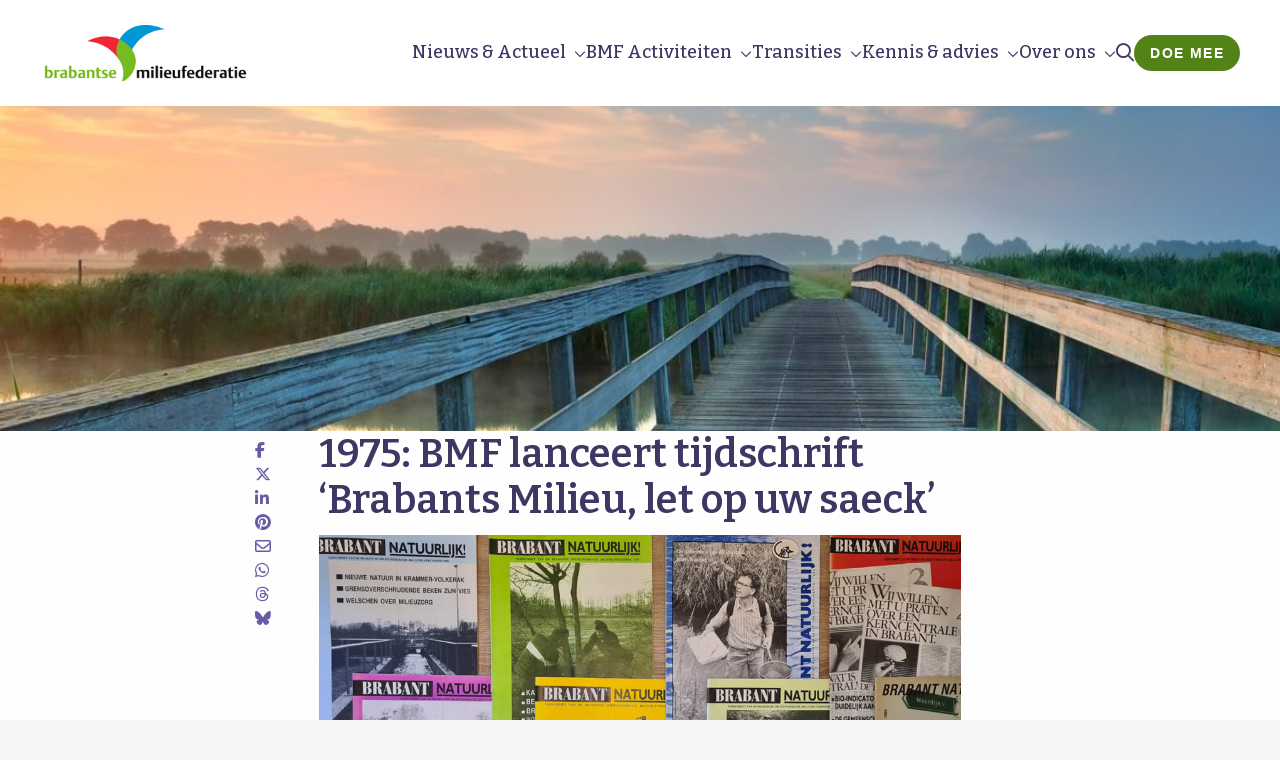

--- FILE ---
content_type: text/html; charset=UTF-8
request_url: https://www.brabantsemilieufederatie.nl/timeline/1975-bmf-lanceert-eigen-tijdschrift/
body_size: 25303
content:
<!doctype html>
<html class="no-js" lang="nl-NL" >
	<head>
		<meta charset="utf-8" />
		<meta name="viewport" content="width=device-width, initial-scale=1.0" />
		<link rel="shortcut icon" type="image/png" href="https://www.brabantsemilieufederatie.nl/wp-content/uploads/sites/18/2019/06/cropped-Favicon_BMF_2019.png">
		<link rel="preconnect" href="https://fonts.googleapis.com">
		<link rel="preconnect" href="https://fonts.gstatic.com" crossorigin>
		<link href="https://fonts.googleapis.com/css2?family=Bitter:ital,wght@0,400;0,500;0,600;0,700;1,400;1,500;1,600;1,700&family=Poppins:ital,wght@0,400;0,600;1,400;1,600&display=swap" rel="stylesheet">
		<meta name='robots' content='index, follow, max-image-preview:large, max-snippet:-1, max-video-preview:-1' />
	<style>img:is([sizes="auto" i], [sizes^="auto," i]) { contain-intrinsic-size: 3000px 1500px }</style>
	
<!-- Google Tag Manager for WordPress by gtm4wp.com -->
<script data-cfasync="false" data-pagespeed-no-defer>
	var gtm4wp_datalayer_name = "dataLayer";
	var dataLayer = dataLayer || [];
</script>
<!-- End Google Tag Manager for WordPress by gtm4wp.com -->
	<!-- This site is optimized with the Yoast SEO plugin v26.4 - https://yoast.com/wordpress/plugins/seo/ -->
	<title>1975: BMF lanceert tijdschrift &#039;Brabants Milieu, let op uw saeck&#039; - Brabantse Milieufederatie</title>
	<link rel="canonical" href="https://www.brabantsemilieufederatie.nl/timeline/1975-bmf-lanceert-eigen-tijdschrift/" />
	<meta property="og:locale" content="nl_NL" />
	<meta property="og:type" content="article" />
	<meta property="og:title" content="1975: BMF lanceert tijdschrift &#039;Brabants Milieu, let op uw saeck&#039; - Brabantse Milieufederatie" />
	<meta property="og:url" content="https://www.brabantsemilieufederatie.nl/timeline/1975-bmf-lanceert-eigen-tijdschrift/" />
	<meta property="og:site_name" content="Brabantse Milieufederatie" />
	<meta property="article:modified_time" content="2022-08-27T17:00:38+00:00" />
	<meta property="og:image" content="https://www.brabantsemilieufederatie.nl/wp-content/uploads/sites/18/2022/02/BMF_1975_1024x768.jpg" />
	<meta property="og:image:width" content="1024" />
	<meta property="og:image:height" content="768" />
	<meta property="og:image:type" content="image/jpeg" />
	<meta name="twitter:card" content="summary_large_image" />
	<script type="application/ld+json" class="yoast-schema-graph">{"@context":"https://schema.org","@graph":[{"@type":"WebPage","@id":"https://www.brabantsemilieufederatie.nl/timeline/1975-bmf-lanceert-eigen-tijdschrift/","url":"https://www.brabantsemilieufederatie.nl/timeline/1975-bmf-lanceert-eigen-tijdschrift/","name":"1975: BMF lanceert tijdschrift 'Brabants Milieu, let op uw saeck' - Brabantse Milieufederatie","isPartOf":{"@id":"https://www.brabantsemilieufederatie.nl/#website"},"primaryImageOfPage":{"@id":"https://www.brabantsemilieufederatie.nl/timeline/1975-bmf-lanceert-eigen-tijdschrift/#primaryimage"},"image":{"@id":"https://www.brabantsemilieufederatie.nl/timeline/1975-bmf-lanceert-eigen-tijdschrift/#primaryimage"},"thumbnailUrl":"https://www.brabantsemilieufederatie.nl/wp-content/uploads/sites/18/2022/02/BMF_1975_1024x768.jpg","datePublished":"2022-02-02T10:16:25+00:00","dateModified":"2022-08-27T17:00:38+00:00","breadcrumb":{"@id":"https://www.brabantsemilieufederatie.nl/timeline/1975-bmf-lanceert-eigen-tijdschrift/#breadcrumb"},"inLanguage":"nl-NL","potentialAction":[{"@type":"ReadAction","target":["https://www.brabantsemilieufederatie.nl/timeline/1975-bmf-lanceert-eigen-tijdschrift/"]}]},{"@type":"ImageObject","inLanguage":"nl-NL","@id":"https://www.brabantsemilieufederatie.nl/timeline/1975-bmf-lanceert-eigen-tijdschrift/#primaryimage","url":"https://www.brabantsemilieufederatie.nl/wp-content/uploads/sites/18/2022/02/BMF_1975_1024x768.jpg","contentUrl":"https://www.brabantsemilieufederatie.nl/wp-content/uploads/sites/18/2022/02/BMF_1975_1024x768.jpg","width":1024,"height":768,"caption":"Een collage van covers van het tijdschrift Brabant Natuurlijk!"},{"@type":"BreadcrumbList","@id":"https://www.brabantsemilieufederatie.nl/timeline/1975-bmf-lanceert-eigen-tijdschrift/#breadcrumb","itemListElement":[{"@type":"ListItem","position":1,"name":"Home","item":"https://www.brabantsemilieufederatie.nl/"},{"@type":"ListItem","position":2,"name":"Tijdlijn","item":"https://www.brabantsemilieufederatie.nl/timeline/"},{"@type":"ListItem","position":3,"name":"1975: BMF lanceert tijdschrift 'Brabants Milieu, let op uw saeck'"}]},{"@type":"WebSite","@id":"https://www.brabantsemilieufederatie.nl/#website","url":"https://www.brabantsemilieufederatie.nl/","name":"Brabantse Milieufederatie","description":"Samen voor een mooi en duurzaam Brabant","potentialAction":[{"@type":"SearchAction","target":{"@type":"EntryPoint","urlTemplate":"https://www.brabantsemilieufederatie.nl/?s={search_term_string}"},"query-input":{"@type":"PropertyValueSpecification","valueRequired":true,"valueName":"search_term_string"}}],"inLanguage":"nl-NL"}]}</script>
	<!-- / Yoast SEO plugin. -->


<link rel='dns-prefetch' href='//www.brabantsemilieufederatie.nl' />
<link rel='dns-prefetch' href='//maps.google.com' />
<link rel='dns-prefetch' href='//ajax.googleapis.com' />
<link rel='dns-prefetch' href='//kit.fontawesome.com' />
<link rel='stylesheet' id='wp-block-library-css' href='https://www.brabantsemilieufederatie.nl/wp-includes/css/dist/block-library/style.min.css' type='text/css' media='all' />
<style id='classic-theme-styles-inline-css' type='text/css'>
/*! This file is auto-generated */
.wp-block-button__link{color:#fff;background-color:#32373c;border-radius:9999px;box-shadow:none;text-decoration:none;padding:calc(.667em + 2px) calc(1.333em + 2px);font-size:1.125em}.wp-block-file__button{background:#32373c;color:#fff;text-decoration:none}
</style>
<style id='global-styles-inline-css' type='text/css'>
:root{--wp--preset--aspect-ratio--square: 1;--wp--preset--aspect-ratio--4-3: 4/3;--wp--preset--aspect-ratio--3-4: 3/4;--wp--preset--aspect-ratio--3-2: 3/2;--wp--preset--aspect-ratio--2-3: 2/3;--wp--preset--aspect-ratio--16-9: 16/9;--wp--preset--aspect-ratio--9-16: 9/16;--wp--preset--color--black: #000000;--wp--preset--color--cyan-bluish-gray: #abb8c3;--wp--preset--color--white: #ffffff;--wp--preset--color--pale-pink: #f78da7;--wp--preset--color--vivid-red: #cf2e2e;--wp--preset--color--luminous-vivid-orange: #ff6900;--wp--preset--color--luminous-vivid-amber: #fcb900;--wp--preset--color--light-green-cyan: #7bdcb5;--wp--preset--color--vivid-green-cyan: #00d084;--wp--preset--color--pale-cyan-blue: #8ed1fc;--wp--preset--color--vivid-cyan-blue: #0693e3;--wp--preset--color--vivid-purple: #9b51e0;--wp--preset--gradient--vivid-cyan-blue-to-vivid-purple: linear-gradient(135deg,rgba(6,147,227,1) 0%,rgb(155,81,224) 100%);--wp--preset--gradient--light-green-cyan-to-vivid-green-cyan: linear-gradient(135deg,rgb(122,220,180) 0%,rgb(0,208,130) 100%);--wp--preset--gradient--luminous-vivid-amber-to-luminous-vivid-orange: linear-gradient(135deg,rgba(252,185,0,1) 0%,rgba(255,105,0,1) 100%);--wp--preset--gradient--luminous-vivid-orange-to-vivid-red: linear-gradient(135deg,rgba(255,105,0,1) 0%,rgb(207,46,46) 100%);--wp--preset--gradient--very-light-gray-to-cyan-bluish-gray: linear-gradient(135deg,rgb(238,238,238) 0%,rgb(169,184,195) 100%);--wp--preset--gradient--cool-to-warm-spectrum: linear-gradient(135deg,rgb(74,234,220) 0%,rgb(151,120,209) 20%,rgb(207,42,186) 40%,rgb(238,44,130) 60%,rgb(251,105,98) 80%,rgb(254,248,76) 100%);--wp--preset--gradient--blush-light-purple: linear-gradient(135deg,rgb(255,206,236) 0%,rgb(152,150,240) 100%);--wp--preset--gradient--blush-bordeaux: linear-gradient(135deg,rgb(254,205,165) 0%,rgb(254,45,45) 50%,rgb(107,0,62) 100%);--wp--preset--gradient--luminous-dusk: linear-gradient(135deg,rgb(255,203,112) 0%,rgb(199,81,192) 50%,rgb(65,88,208) 100%);--wp--preset--gradient--pale-ocean: linear-gradient(135deg,rgb(255,245,203) 0%,rgb(182,227,212) 50%,rgb(51,167,181) 100%);--wp--preset--gradient--electric-grass: linear-gradient(135deg,rgb(202,248,128) 0%,rgb(113,206,126) 100%);--wp--preset--gradient--midnight: linear-gradient(135deg,rgb(2,3,129) 0%,rgb(40,116,252) 100%);--wp--preset--font-size--small: 13px;--wp--preset--font-size--medium: 20px;--wp--preset--font-size--large: 36px;--wp--preset--font-size--x-large: 42px;--wp--preset--spacing--20: 0.44rem;--wp--preset--spacing--30: 0.67rem;--wp--preset--spacing--40: 1rem;--wp--preset--spacing--50: 1.5rem;--wp--preset--spacing--60: 2.25rem;--wp--preset--spacing--70: 3.38rem;--wp--preset--spacing--80: 5.06rem;--wp--preset--shadow--natural: 6px 6px 9px rgba(0, 0, 0, 0.2);--wp--preset--shadow--deep: 12px 12px 50px rgba(0, 0, 0, 0.4);--wp--preset--shadow--sharp: 6px 6px 0px rgba(0, 0, 0, 0.2);--wp--preset--shadow--outlined: 6px 6px 0px -3px rgba(255, 255, 255, 1), 6px 6px rgba(0, 0, 0, 1);--wp--preset--shadow--crisp: 6px 6px 0px rgba(0, 0, 0, 1);}:where(.is-layout-flex){gap: 0.5em;}:where(.is-layout-grid){gap: 0.5em;}body .is-layout-flex{display: flex;}.is-layout-flex{flex-wrap: wrap;align-items: center;}.is-layout-flex > :is(*, div){margin: 0;}body .is-layout-grid{display: grid;}.is-layout-grid > :is(*, div){margin: 0;}:where(.wp-block-columns.is-layout-flex){gap: 2em;}:where(.wp-block-columns.is-layout-grid){gap: 2em;}:where(.wp-block-post-template.is-layout-flex){gap: 1.25em;}:where(.wp-block-post-template.is-layout-grid){gap: 1.25em;}.has-black-color{color: var(--wp--preset--color--black) !important;}.has-cyan-bluish-gray-color{color: var(--wp--preset--color--cyan-bluish-gray) !important;}.has-white-color{color: var(--wp--preset--color--white) !important;}.has-pale-pink-color{color: var(--wp--preset--color--pale-pink) !important;}.has-vivid-red-color{color: var(--wp--preset--color--vivid-red) !important;}.has-luminous-vivid-orange-color{color: var(--wp--preset--color--luminous-vivid-orange) !important;}.has-luminous-vivid-amber-color{color: var(--wp--preset--color--luminous-vivid-amber) !important;}.has-light-green-cyan-color{color: var(--wp--preset--color--light-green-cyan) !important;}.has-vivid-green-cyan-color{color: var(--wp--preset--color--vivid-green-cyan) !important;}.has-pale-cyan-blue-color{color: var(--wp--preset--color--pale-cyan-blue) !important;}.has-vivid-cyan-blue-color{color: var(--wp--preset--color--vivid-cyan-blue) !important;}.has-vivid-purple-color{color: var(--wp--preset--color--vivid-purple) !important;}.has-black-background-color{background-color: var(--wp--preset--color--black) !important;}.has-cyan-bluish-gray-background-color{background-color: var(--wp--preset--color--cyan-bluish-gray) !important;}.has-white-background-color{background-color: var(--wp--preset--color--white) !important;}.has-pale-pink-background-color{background-color: var(--wp--preset--color--pale-pink) !important;}.has-vivid-red-background-color{background-color: var(--wp--preset--color--vivid-red) !important;}.has-luminous-vivid-orange-background-color{background-color: var(--wp--preset--color--luminous-vivid-orange) !important;}.has-luminous-vivid-amber-background-color{background-color: var(--wp--preset--color--luminous-vivid-amber) !important;}.has-light-green-cyan-background-color{background-color: var(--wp--preset--color--light-green-cyan) !important;}.has-vivid-green-cyan-background-color{background-color: var(--wp--preset--color--vivid-green-cyan) !important;}.has-pale-cyan-blue-background-color{background-color: var(--wp--preset--color--pale-cyan-blue) !important;}.has-vivid-cyan-blue-background-color{background-color: var(--wp--preset--color--vivid-cyan-blue) !important;}.has-vivid-purple-background-color{background-color: var(--wp--preset--color--vivid-purple) !important;}.has-black-border-color{border-color: var(--wp--preset--color--black) !important;}.has-cyan-bluish-gray-border-color{border-color: var(--wp--preset--color--cyan-bluish-gray) !important;}.has-white-border-color{border-color: var(--wp--preset--color--white) !important;}.has-pale-pink-border-color{border-color: var(--wp--preset--color--pale-pink) !important;}.has-vivid-red-border-color{border-color: var(--wp--preset--color--vivid-red) !important;}.has-luminous-vivid-orange-border-color{border-color: var(--wp--preset--color--luminous-vivid-orange) !important;}.has-luminous-vivid-amber-border-color{border-color: var(--wp--preset--color--luminous-vivid-amber) !important;}.has-light-green-cyan-border-color{border-color: var(--wp--preset--color--light-green-cyan) !important;}.has-vivid-green-cyan-border-color{border-color: var(--wp--preset--color--vivid-green-cyan) !important;}.has-pale-cyan-blue-border-color{border-color: var(--wp--preset--color--pale-cyan-blue) !important;}.has-vivid-cyan-blue-border-color{border-color: var(--wp--preset--color--vivid-cyan-blue) !important;}.has-vivid-purple-border-color{border-color: var(--wp--preset--color--vivid-purple) !important;}.has-vivid-cyan-blue-to-vivid-purple-gradient-background{background: var(--wp--preset--gradient--vivid-cyan-blue-to-vivid-purple) !important;}.has-light-green-cyan-to-vivid-green-cyan-gradient-background{background: var(--wp--preset--gradient--light-green-cyan-to-vivid-green-cyan) !important;}.has-luminous-vivid-amber-to-luminous-vivid-orange-gradient-background{background: var(--wp--preset--gradient--luminous-vivid-amber-to-luminous-vivid-orange) !important;}.has-luminous-vivid-orange-to-vivid-red-gradient-background{background: var(--wp--preset--gradient--luminous-vivid-orange-to-vivid-red) !important;}.has-very-light-gray-to-cyan-bluish-gray-gradient-background{background: var(--wp--preset--gradient--very-light-gray-to-cyan-bluish-gray) !important;}.has-cool-to-warm-spectrum-gradient-background{background: var(--wp--preset--gradient--cool-to-warm-spectrum) !important;}.has-blush-light-purple-gradient-background{background: var(--wp--preset--gradient--blush-light-purple) !important;}.has-blush-bordeaux-gradient-background{background: var(--wp--preset--gradient--blush-bordeaux) !important;}.has-luminous-dusk-gradient-background{background: var(--wp--preset--gradient--luminous-dusk) !important;}.has-pale-ocean-gradient-background{background: var(--wp--preset--gradient--pale-ocean) !important;}.has-electric-grass-gradient-background{background: var(--wp--preset--gradient--electric-grass) !important;}.has-midnight-gradient-background{background: var(--wp--preset--gradient--midnight) !important;}.has-small-font-size{font-size: var(--wp--preset--font-size--small) !important;}.has-medium-font-size{font-size: var(--wp--preset--font-size--medium) !important;}.has-large-font-size{font-size: var(--wp--preset--font-size--large) !important;}.has-x-large-font-size{font-size: var(--wp--preset--font-size--x-large) !important;}
:where(.wp-block-post-template.is-layout-flex){gap: 1.25em;}:where(.wp-block-post-template.is-layout-grid){gap: 1.25em;}
:where(.wp-block-columns.is-layout-flex){gap: 2em;}:where(.wp-block-columns.is-layout-grid){gap: 2em;}
:root :where(.wp-block-pullquote){font-size: 1.5em;line-height: 1.6;}
</style>
<link rel='stylesheet' id='main-stylesheet-css' href='https://www.brabantsemilieufederatie.nl/wp-content/themes/FoundationPress/dist/assets/css/app.css' type='text/css' media='all' />
<link rel='stylesheet' id='strl-theme-css' href='https://www.brabantsemilieufederatie.nl/wp-content/themes/FoundationPress-child/assets/css/style-1766410299537.css' type='text/css' media='all' />
<script type="text/javascript" src="https://ajax.googleapis.com/ajax/libs/jquery/2.2.4/jquery.min.js" id="jquery-js"></script>
<script type="text/javascript" id="location-fields-for-gravity-forms-js-extra">
/* <![CDATA[ */
var google_api_key = "AIzaSyAhX7VMR9UxhlJ6kg262yTbf3Ar5D0aFvs";
/* ]]> */
</script>
<script type="text/javascript" src="https://www.brabantsemilieufederatie.nl/wp-content/plugins/location-fields-for-gravity-forms-master/js/plugin.js" id="location-fields-for-gravity-forms-js"></script>
<link rel="https://api.w.org/" href="https://www.brabantsemilieufederatie.nl/wp-json/" /><link rel="alternate" title="oEmbed (JSON)" type="application/json+oembed" href="https://www.brabantsemilieufederatie.nl/wp-json/oembed/1.0/embed?url=https%3A%2F%2Fwww.brabantsemilieufederatie.nl%2Ftimeline%2F1975-bmf-lanceert-eigen-tijdschrift%2F" />
<link rel="alternate" title="oEmbed (XML)" type="text/xml+oembed" href="https://www.brabantsemilieufederatie.nl/wp-json/oembed/1.0/embed?url=https%3A%2F%2Fwww.brabantsemilieufederatie.nl%2Ftimeline%2F1975-bmf-lanceert-eigen-tijdschrift%2F&#038;format=xml" />

<!-- Google Tag Manager for WordPress by gtm4wp.com -->
<!-- GTM Container placement set to footer -->
<script data-cfasync="false" data-pagespeed-no-defer>
	var dataLayer_content = {"pagePostType":"timeline","pagePostType2":"single-timeline","pagePostAuthor":"Nietmeeringebruik"};
	dataLayer.push( dataLayer_content );
</script>
<script data-cfasync="false" data-pagespeed-no-defer>
(function(w,d,s,l,i){w[l]=w[l]||[];w[l].push({'gtm.start':
new Date().getTime(),event:'gtm.js'});var f=d.getElementsByTagName(s)[0],
j=d.createElement(s),dl=l!='dataLayer'?'&l='+l:'';j.async=true;j.src=
'//www.googletagmanager.com/gtm.js?id='+i+dl;f.parentNode.insertBefore(j,f);
})(window,document,'script','dataLayer','GTM-P596LRT');
</script>
<!-- End Google Tag Manager for WordPress by gtm4wp.com --><script>(()=>{var o=[],i={};["on","off","toggle","show"].forEach((l=>{i[l]=function(){o.push([l,arguments])}})),window.Boxzilla=i,window.boxzilla_queue=o})();</script><link rel="icon" href="https://www.brabantsemilieufederatie.nl/wp-content/uploads/sites/18/2019/06/cropped-Favicon_BMF_2019-32x32.png" sizes="32x32" />
<link rel="icon" href="https://www.brabantsemilieufederatie.nl/wp-content/uploads/sites/18/2019/06/cropped-Favicon_BMF_2019-192x192.png" sizes="192x192" />
<link rel="apple-touch-icon" href="https://www.brabantsemilieufederatie.nl/wp-content/uploads/sites/18/2019/06/cropped-Favicon_BMF_2019-180x180.png" />
<meta name="msapplication-TileImage" content="https://www.brabantsemilieufederatie.nl/wp-content/uploads/sites/18/2019/06/cropped-Favicon_BMF_2019-270x270.png" />
		<script>
			var wpurl = 'https://www.brabantsemilieufederatie.nl';
			var stylesheet_directory = 'https://www.brabantsemilieufederatie.nl/wp-content/themes/FoundationPress-child';
			var currentpage = 'https://www.brabantsemilieufederatie.nl/timeline/1975-bmf-lanceert-eigen-tijdschrift/';
			var isgreenagenda = '';
		</script>
	<link rel="stylesheet" id="asp-basic" href="https://www.brabantsemilieufederatie.nl/wp-content/cache/asp/style.basic-ho-is-po-no-da-co-au-se-is.css?mq=31LHTf" media="all" /><style id='asp-instance-1'>div[id*='ajaxsearchpro1_'] div.asp_loader,div[id*='ajaxsearchpro1_'] div.asp_loader *{box-sizing:border-box !important;margin:0;padding:0;box-shadow:none}div[id*='ajaxsearchpro1_'] div.asp_loader{box-sizing:border-box;display:flex;flex:0 1 auto;flex-direction:column;flex-grow:0;flex-shrink:0;flex-basis:28px;max-width:100%;max-height:100%;align-items:center;justify-content:center}div[id*='ajaxsearchpro1_'] div.asp_loader-inner{width:100%;margin:0 auto;text-align:center;height:100%}@-webkit-keyframes rotate-simple{0%{-webkit-transform:rotate(0deg);transform:rotate(0deg)}50%{-webkit-transform:rotate(180deg);transform:rotate(180deg)}100%{-webkit-transform:rotate(360deg);transform:rotate(360deg)}}@keyframes rotate-simple{0%{-webkit-transform:rotate(0deg);transform:rotate(0deg)}50%{-webkit-transform:rotate(180deg);transform:rotate(180deg)}100%{-webkit-transform:rotate(360deg);transform:rotate(360deg)}}div[id*='ajaxsearchpro1_'] div.asp_simple-circle{margin:0;height:100%;width:100%;animation:rotate-simple 0.8s infinite linear;-webkit-animation:rotate-simple 0.8s infinite linear;border:4px solid rgb(229,112,42);border-right-color:transparent;border-radius:50%;box-sizing:border-box}div[id*='ajaxsearchprores1_'] .asp_res_loader div.asp_loader,div[id*='ajaxsearchprores1_'] .asp_res_loader div.asp_loader *{box-sizing:border-box !important;margin:0;padding:0;box-shadow:none}div[id*='ajaxsearchprores1_'] .asp_res_loader div.asp_loader{box-sizing:border-box;display:flex;flex:0 1 auto;flex-direction:column;flex-grow:0;flex-shrink:0;flex-basis:28px;max-width:100%;max-height:100%;align-items:center;justify-content:center}div[id*='ajaxsearchprores1_'] .asp_res_loader div.asp_loader-inner{width:100%;margin:0 auto;text-align:center;height:100%}@-webkit-keyframes rotate-simple{0%{-webkit-transform:rotate(0deg);transform:rotate(0deg)}50%{-webkit-transform:rotate(180deg);transform:rotate(180deg)}100%{-webkit-transform:rotate(360deg);transform:rotate(360deg)}}@keyframes rotate-simple{0%{-webkit-transform:rotate(0deg);transform:rotate(0deg)}50%{-webkit-transform:rotate(180deg);transform:rotate(180deg)}100%{-webkit-transform:rotate(360deg);transform:rotate(360deg)}}div[id*='ajaxsearchprores1_'] .asp_res_loader div.asp_simple-circle{margin:0;height:100%;width:100%;animation:rotate-simple 0.8s infinite linear;-webkit-animation:rotate-simple 0.8s infinite linear;border:4px solid rgb(229,112,42);border-right-color:transparent;border-radius:50%;box-sizing:border-box}#ajaxsearchpro1_1 div.asp_loader,#ajaxsearchpro1_2 div.asp_loader,#ajaxsearchpro1_1 div.asp_loader *,#ajaxsearchpro1_2 div.asp_loader *{box-sizing:border-box !important;margin:0;padding:0;box-shadow:none}#ajaxsearchpro1_1 div.asp_loader,#ajaxsearchpro1_2 div.asp_loader{box-sizing:border-box;display:flex;flex:0 1 auto;flex-direction:column;flex-grow:0;flex-shrink:0;flex-basis:28px;max-width:100%;max-height:100%;align-items:center;justify-content:center}#ajaxsearchpro1_1 div.asp_loader-inner,#ajaxsearchpro1_2 div.asp_loader-inner{width:100%;margin:0 auto;text-align:center;height:100%}@-webkit-keyframes rotate-simple{0%{-webkit-transform:rotate(0deg);transform:rotate(0deg)}50%{-webkit-transform:rotate(180deg);transform:rotate(180deg)}100%{-webkit-transform:rotate(360deg);transform:rotate(360deg)}}@keyframes rotate-simple{0%{-webkit-transform:rotate(0deg);transform:rotate(0deg)}50%{-webkit-transform:rotate(180deg);transform:rotate(180deg)}100%{-webkit-transform:rotate(360deg);transform:rotate(360deg)}}#ajaxsearchpro1_1 div.asp_simple-circle,#ajaxsearchpro1_2 div.asp_simple-circle{margin:0;height:100%;width:100%;animation:rotate-simple 0.8s infinite linear;-webkit-animation:rotate-simple 0.8s infinite linear;border:4px solid rgb(229,112,42);border-right-color:transparent;border-radius:50%;box-sizing:border-box}@-webkit-keyframes asp_an_fadeInDown{0%{opacity:0;-webkit-transform:translateY(-20px)}100%{opacity:1;-webkit-transform:translateY(0)}}@keyframes asp_an_fadeInDown{0%{opacity:0;transform:translateY(-20px)}100%{opacity:1;transform:translateY(0)}}.asp_an_fadeInDown{-webkit-animation-name:asp_an_fadeInDown;animation-name:asp_an_fadeInDown}div.asp_r.asp_r_1,div.asp_r.asp_r_1 *,div.asp_m.asp_m_1,div.asp_m.asp_m_1 *,div.asp_s.asp_s_1,div.asp_s.asp_s_1 *{-webkit-box-sizing:content-box;-moz-box-sizing:content-box;-ms-box-sizing:content-box;-o-box-sizing:content-box;box-sizing:content-box;border:0;border-radius:0;text-transform:none;text-shadow:none;box-shadow:none;text-decoration:none;text-align:left;letter-spacing:normal}div.asp_r.asp_r_1,div.asp_m.asp_m_1,div.asp_s.asp_s_1{-webkit-box-sizing:border-box;-moz-box-sizing:border-box;-ms-box-sizing:border-box;-o-box-sizing:border-box;box-sizing:border-box}div.asp_r.asp_r_1,div.asp_r.asp_r_1 *,div.asp_m.asp_m_1,div.asp_m.asp_m_1 *,div.asp_s.asp_s_1,div.asp_s.asp_s_1 *{padding:0;margin:0}.wpdreams_clear{clear:both}.asp_w_container_1{width:100%}#ajaxsearchpro1_1,#ajaxsearchpro1_2,div.asp_m.asp_m_1{width:100%;height:auto;max-height:none;border-radius:5px;background:#d1eaff;margin-top:0;margin-bottom:0;background-image:-moz-radial-gradient(center,ellipse cover,rgb(255,255,255),rgb(255,255,255));background-image:-webkit-gradient(radial,center center,0px,center center,100%,rgb(255,255,255),rgb(255,255,255));background-image:-webkit-radial-gradient(center,ellipse cover,rgb(255,255,255),rgb(255,255,255));background-image:-o-radial-gradient(center,ellipse cover,rgb(255,255,255),rgb(255,255,255));background-image:-ms-radial-gradient(center,ellipse cover,rgb(255,255,255),rgb(255,255,255));background-image:radial-gradient(ellipse at center,rgb(255,255,255),rgb(255,255,255));overflow:hidden;border:0 none rgb(141,213,239);border-radius:5px 5px 5px 5px;box-shadow:0 4px 10px 0 rgba(0,0,0,0.52)}#ajaxsearchpro1_1 .probox,#ajaxsearchpro1_2 .probox,div.asp_m.asp_m_1 .probox{margin:0;height:54px;background-image:-moz-radial-gradient(center,ellipse cover,rgb(255,255,255),rgb(255,255,255));background-image:-webkit-gradient(radial,center center,0px,center center,100%,rgb(255,255,255),rgb(255,255,255));background-image:-webkit-radial-gradient(center,ellipse cover,rgb(255,255,255),rgb(255,255,255));background-image:-o-radial-gradient(center,ellipse cover,rgb(255,255,255),rgb(255,255,255));background-image:-ms-radial-gradient(center,ellipse cover,rgb(255,255,255),rgb(255,255,255));background-image:radial-gradient(ellipse at center,rgb(255,255,255),rgb(255,255,255));border:0 solid rgb(255,255,255);border-radius:0;box-shadow:0 0 8px 0 rgba(181,181,181,0.42) inset}p[id*=asp-try-1]{color:rgb(85,85,85) !important;display:block}div.asp_main_container+[id*=asp-try-1]{width:100%}p[id*=asp-try-1] a{color:rgb(255,181,86) !important}p[id*=asp-try-1] a:after{color:rgb(85,85,85) !important;display:inline;content:','}p[id*=asp-try-1] a:last-child:after{display:none}#ajaxsearchpro1_1 .probox .proinput,#ajaxsearchpro1_2 .probox .proinput,div.asp_m.asp_m_1 .probox .proinput{font-weight:normal;font-family:"Open Sans";color:rgb(0,0,0);font-size:15px;line-height:15px;text-shadow:none;line-height:normal;flex-grow:1;order:5;-webkit-flex-grow:1;-webkit-order:5}#ajaxsearchpro1_1 .probox .proinput input.orig,#ajaxsearchpro1_2 .probox .proinput input.orig,div.asp_m.asp_m_1 .probox .proinput input.orig{font-weight:normal;font-family:"Open Sans";color:rgb(0,0,0);font-size:15px;line-height:15px;text-shadow:none;line-height:normal;border:0;box-shadow:none;height:54px;position:relative;z-index:2;padding:0 !important;padding-top:2px !important;margin:-1px 0 0 -4px !important;width:100%;background:transparent !important}#ajaxsearchpro1_1 .probox .proinput input.autocomplete,#ajaxsearchpro1_2 .probox .proinput input.autocomplete,div.asp_m.asp_m_1 .probox .proinput input.autocomplete{font-weight:normal;font-family:"Open Sans";color:rgb(0,0,0);font-size:15px;line-height:15px;text-shadow:none;line-height:normal;opacity:0.25;height:54px;display:block;position:relative;z-index:1;padding:0 !important;margin:-1px 0 0 -4px !important;margin-top:-54px !important;width:100%;background:transparent !important}.rtl #ajaxsearchpro1_1 .probox .proinput input.orig,.rtl #ajaxsearchpro1_2 .probox .proinput input.orig,.rtl #ajaxsearchpro1_1 .probox .proinput input.autocomplete,.rtl #ajaxsearchpro1_2 .probox .proinput input.autocomplete,.rtl div.asp_m.asp_m_1 .probox .proinput input.orig,.rtl div.asp_m.asp_m_1 .probox .proinput input.autocomplete{font-weight:normal;font-family:"Open Sans";color:rgb(0,0,0);font-size:15px;line-height:15px;text-shadow:none;line-height:normal;direction:rtl;text-align:right}.rtl #ajaxsearchpro1_1 .probox .proinput,.rtl #ajaxsearchpro1_2 .probox .proinput,.rtl div.asp_m.asp_m_1 .probox .proinput{margin-right:2px}.rtl #ajaxsearchpro1_1 .probox .proloading,.rtl #ajaxsearchpro1_1 .probox .proclose,.rtl #ajaxsearchpro1_2 .probox .proloading,.rtl #ajaxsearchpro1_2 .probox .proclose,.rtl div.asp_m.asp_m_1 .probox .proloading,.rtl div.asp_m.asp_m_1 .probox .proclose{order:3}div.asp_m.asp_m_1 .probox .proinput input.orig::-webkit-input-placeholder{font-weight:normal;font-family:"Open Sans";color:rgb(0,0,0);font-size:15px;text-shadow:none;opacity:0.85}div.asp_m.asp_m_1 .probox .proinput input.orig::-moz-placeholder{font-weight:normal;font-family:"Open Sans";color:rgb(0,0,0);font-size:15px;text-shadow:none;opacity:0.85}div.asp_m.asp_m_1 .probox .proinput input.orig:-ms-input-placeholder{font-weight:normal;font-family:"Open Sans";color:rgb(0,0,0);font-size:15px;text-shadow:none;opacity:0.85}div.asp_m.asp_m_1 .probox .proinput input.orig:-moz-placeholder{font-weight:normal;font-family:"Open Sans";color:rgb(0,0,0);font-size:15px;text-shadow:none;opacity:0.85;line-height:normal !important}#ajaxsearchpro1_1 .probox .proinput input.autocomplete,#ajaxsearchpro1_2 .probox .proinput input.autocomplete,div.asp_m.asp_m_1 .probox .proinput input.autocomplete{font-weight:normal;font-family:"Open Sans";color:rgb(0,0,0);font-size:15px;line-height:15px;text-shadow:none;line-height:normal;border:0;box-shadow:none}#ajaxsearchpro1_1 .probox .proloading,#ajaxsearchpro1_1 .probox .proclose,#ajaxsearchpro1_1 .probox .promagnifier,#ajaxsearchpro1_1 .probox .prosettings,#ajaxsearchpro1_2 .probox .proloading,#ajaxsearchpro1_2 .probox .proclose,#ajaxsearchpro1_2 .probox .promagnifier,#ajaxsearchpro1_2 .probox .prosettings,div.asp_m.asp_m_1 .probox .proloading,div.asp_m.asp_m_1 .probox .proclose,div.asp_m.asp_m_1 .probox .promagnifier,div.asp_m.asp_m_1 .probox .prosettings{width:54px;height:54px;flex:0 0 54px;flex-grow:0;order:7;-webkit-flex:0 0 54px;-webkit-flex-grow:0;-webkit-order:7}#ajaxsearchpro1_1 .probox .proclose svg,#ajaxsearchpro1_2 .probox .proclose svg,div.asp_m.asp_m_1 .probox .proclose svg{fill:rgb(254,254,254);background:rgb(51,51,51);box-shadow:0 0 0 2px rgba(255,255,255,0.9)}#ajaxsearchpro1_1 .probox .proloading,#ajaxsearchpro1_2 .probox .proloading,div.asp_m.asp_m_1 .probox .proloading{width:54px;height:54px;min-width:54px;min-height:54px;max-width:54px;max-height:54px}#ajaxsearchpro1_1 .probox .proloading .asp_loader,#ajaxsearchpro1_2 .probox .proloading .asp_loader,div.asp_m.asp_m_1 .probox .proloading .asp_loader{width:50px;height:50px;min-width:50px;min-height:50px;max-width:50px;max-height:50px}#ajaxsearchpro1_1 .probox .promagnifier,#ajaxsearchpro1_2 .probox .promagnifier,div.asp_m.asp_m_1 .probox .promagnifier{width:auto;height:54px;flex:0 0 auto;order:7;-webkit-flex:0 0 auto;-webkit-order:7}div.asp_m.asp_m_1 .probox .promagnifier:focus-visible{outline:black outset}#ajaxsearchpro1_1 .probox .promagnifier .innericon,#ajaxsearchpro1_2 .probox .promagnifier .innericon,div.asp_m.asp_m_1 .probox .promagnifier .innericon{display:block;width:54px;height:54px;float:right}#ajaxsearchpro1_1 .probox .promagnifier .asp_text_button,#ajaxsearchpro1_2 .probox .promagnifier .asp_text_button,div.asp_m.asp_m_1 .probox .promagnifier .asp_text_button{display:block;width:auto;height:54px;float:right;margin:0;padding:0 10px 0 2px;font-weight:normal;font-family:"Open Sans";color:rgba(51,51,51,1);font-size:15px;line-height:normal;text-shadow:none;line-height:54px}#ajaxsearchpro1_1 .probox .promagnifier .innericon svg,#ajaxsearchpro1_2 .probox .promagnifier .innericon svg,div.asp_m.asp_m_1 .probox .promagnifier .innericon svg{fill:rgb(229,112,42)}#ajaxsearchpro1_1 .probox .prosettings .innericon svg,#ajaxsearchpro1_2 .probox .prosettings .innericon svg,div.asp_m.asp_m_1 .probox .prosettings .innericon svg{fill:rgb(255,255,255)}#ajaxsearchpro1_1 .probox .promagnifier,#ajaxsearchpro1_2 .probox .promagnifier,div.asp_m.asp_m_1 .probox .promagnifier{width:54px;height:54px;background:transparent;background-position:center center;background-repeat:no-repeat;order:11;-webkit-order:11;float:right;border:0 solid rgb(0,0,0);border-radius:0;box-shadow:0 0 0 0 rgba(255,255,255,0.61);cursor:pointer;background-size:100% 100%;background-position:center center;background-repeat:no-repeat;cursor:pointer}#ajaxsearchpro1_1 .probox .prosettings,#ajaxsearchpro1_2 .probox .prosettings,div.asp_m.asp_m_1 .probox .prosettings{width:54px;height:54px;background-image:-webkit-linear-gradient(185deg,rgb(190,76,70),rgb(190,76,70));background-image:-moz-linear-gradient(185deg,rgb(190,76,70),rgb(190,76,70));background-image:-o-linear-gradient(185deg,rgb(190,76,70),rgb(190,76,70));background-image:-ms-linear-gradient(185deg,rgb(190,76,70) 0,rgb(190,76,70) 100%);background-image:linear-gradient(185deg,rgb(190,76,70),rgb(190,76,70));background-position:center center;background-repeat:no-repeat;order:10;-webkit-order:10;float:right;border:0 solid rgb(104,174,199);border-radius:0;box-shadow:0 0 0 0 rgba(255,255,255,0.63);cursor:pointer;background-size:100% 100%;align-self:flex-end}#ajaxsearchprores1_1,#ajaxsearchprores1_2,div.asp_r.asp_r_1{position:absolute;z-index:11000;width:auto;margin:12px 0 0 0}#ajaxsearchprores1_1 .asp_nores,#ajaxsearchprores1_2 .asp_nores,div.asp_r.asp_r_1 .asp_nores{border:0 solid rgb(0,0,0);border-radius:0;box-shadow:0 5px 5px -5px #dfdfdf;padding:6px 12px 6px 12px;margin:0;font-weight:normal;font-family:inherit;color:rgba(74,74,74,1);font-size:1rem;line-height:1.2rem;text-shadow:none;font-weight:normal;background:rgb(255,255,255)}#ajaxsearchprores1_1 .asp_nores .asp_nores_kw_suggestions,#ajaxsearchprores1_2 .asp_nores .asp_nores_kw_suggestions,div.asp_r.asp_r_1 .asp_nores .asp_nores_kw_suggestions{color:rgba(234,67,53,1);font-weight:normal}#ajaxsearchprores1_1 .asp_nores .asp_keyword,#ajaxsearchprores1_2 .asp_nores .asp_keyword,div.asp_r.asp_r_1 .asp_nores .asp_keyword{padding:0 8px 0 0;cursor:pointer;color:rgba(20,84,169,1);font-weight:bold}#ajaxsearchprores1_1 .asp_results_top,#ajaxsearchprores1_2 .asp_results_top,div.asp_r.asp_r_1 .asp_results_top{background:rgb(255,255,255);border:1px none rgb(81,81,81);border-radius:0;padding:6px 12px 6px 12px;margin:0 0 4px 0;text-align:center;font-weight:normal;font-family:"Open Sans";color:rgb(74,74,74);font-size:13px;line-height:16px;text-shadow:none}#ajaxsearchprores1_1 .results .item,#ajaxsearchprores1_2 .results .item,div.asp_r.asp_r_1 .results .item{height:auto;background:rgb(255,255,255)}#ajaxsearchprores1_1 .results .item.hovered,#ajaxsearchprores1_2 .results .item.hovered,div.asp_r.asp_r_1 .results .item.hovered{background-image:-moz-radial-gradient(center,ellipse cover,rgb(245,245,245),rgb(245,245,245));background-image:-webkit-gradient(radial,center center,0px,center center,100%,rgb(245,245,245),rgb(245,245,245));background-image:-webkit-radial-gradient(center,ellipse cover,rgb(245,245,245),rgb(245,245,245));background-image:-o-radial-gradient(center,ellipse cover,rgb(245,245,245),rgb(245,245,245));background-image:-ms-radial-gradient(center,ellipse cover,rgb(245,245,245),rgb(245,245,245));background-image:radial-gradient(ellipse at center,rgb(245,245,245),rgb(245,245,245))}#ajaxsearchprores1_1 .results .item .asp_image,#ajaxsearchprores1_2 .results .item .asp_image,div.asp_r.asp_r_1 .results .item .asp_image{background-size:cover;background-repeat:no-repeat}#ajaxsearchprores1_1 .results .item .asp_item_overlay_img,#ajaxsearchprores1_2 .results .item .asp_item_overlay_img,div.asp_r.asp_r_1 .results .item .asp_item_overlay_img{background-size:cover;background-repeat:no-repeat}#ajaxsearchprores1_1 .results .item .asp_content,#ajaxsearchprores1_2 .results .item .asp_content,div.asp_r.asp_r_1 .results .item .asp_content{overflow:hidden;background:transparent;margin:0;padding:0 10px}#ajaxsearchprores1_1 .results .item .asp_content h3,#ajaxsearchprores1_2 .results .item .asp_content h3,div.asp_r.asp_r_1 .results .item .asp_content h3{margin:0;padding:0;display:inline-block;line-height:inherit;font-weight:bold;font-family:"Poppins";color:rgba(20,84,169,1);font-size:14px;line-height:20px;text-shadow:none}#ajaxsearchprores1_1 .results .item .asp_content h3 a,#ajaxsearchprores1_2 .results .item .asp_content h3 a,div.asp_r.asp_r_1 .results .item .asp_content h3 a{margin:0;padding:0;line-height:inherit;display:block;font-weight:bold;font-family:"Poppins";color:rgba(20,84,169,1);font-size:14px;line-height:20px;text-shadow:none}#ajaxsearchprores1_1 .results .item .asp_content h3 a:hover,#ajaxsearchprores1_2 .results .item .asp_content h3 a:hover,div.asp_r.asp_r_1 .results .item .asp_content h3 a:hover{font-weight:bold;font-family:"Poppins";color:rgba(20,84,169,1);font-size:14px;line-height:20px;text-shadow:none}#ajaxsearchprores1_1 .results .item div.etc,#ajaxsearchprores1_2 .results .item div.etc,div.asp_r.asp_r_1 .results .item div.etc{padding:0;font-size:13px;line-height:1.3em;margin-bottom:6px}#ajaxsearchprores1_1 .results .item .etc .asp_author,#ajaxsearchprores1_2 .results .item .etc .asp_author,div.asp_r.asp_r_1 .results .item .etc .asp_author{padding:0;font-weight:bold;font-family:"Poppins";color:rgba(161,161,161,1);font-size:12px;line-height:13px;text-shadow:none}#ajaxsearchprores1_1 .results .item .etc .asp_date,#ajaxsearchprores1_2 .results .item .etc .asp_date,div.asp_r.asp_r_1 .results .item .etc .asp_date{margin:0 0 0 10px;padding:0;font-weight:normal;font-family:"Poppins";color:rgba(173,173,173,1);font-size:12px;line-height:15px;text-shadow:none}#ajaxsearchprores1_1 .results .item div.asp_content,#ajaxsearchprores1_2 .results .item div.asp_content,div.asp_r.asp_r_1 .results .item div.asp_content{margin:0;padding:0;font-weight:normal;font-family:"Poppins";color:rgba(74,74,74,1);font-size:13px;line-height:13px;text-shadow:none}#ajaxsearchprores1_1 span.highlighted,#ajaxsearchprores1_2 span.highlighted,div.asp_r.asp_r_1 span.highlighted{font-weight:bold;color:rgba(217,49,43,1);background-color:rgba(238,238,238,1)}#ajaxsearchprores1_1 p.showmore,#ajaxsearchprores1_2 p.showmore,div.asp_r.asp_r_1 p.showmore{text-align:center;font-weight:normal;font-family:"Open Sans";color:rgba(5,94,148,1);font-size:12px;line-height:15px;text-shadow:none}#ajaxsearchprores1_1 p.showmore a,#ajaxsearchprores1_2 p.showmore a,div.asp_r.asp_r_1 p.showmore a{font-weight:normal;font-family:"Open Sans";color:rgba(5,94,148,1);font-size:12px;line-height:15px;text-shadow:none;padding:10px 5px;margin:0 auto;background:rgba(255,255,255,1);display:block;text-align:center}#ajaxsearchprores1_1 .asp_res_loader,#ajaxsearchprores1_2 .asp_res_loader,div.asp_r.asp_r_1 .asp_res_loader{background:rgb(255,255,255);height:200px;padding:10px}#ajaxsearchprores1_1.isotopic .asp_res_loader,#ajaxsearchprores1_2.isotopic .asp_res_loader,div.asp_r.asp_r_1.isotopic .asp_res_loader{background:rgba(255,255,255,0);}#ajaxsearchprores1_1 .asp_res_loader .asp_loader,#ajaxsearchprores1_2 .asp_res_loader .asp_loader,div.asp_r.asp_r_1 .asp_res_loader .asp_loader{height:200px;width:200px;margin:0 auto}div.asp_s.asp_s_1.searchsettings,div.asp_s.asp_s_1.searchsettings,div.asp_s.asp_s_1.searchsettings{direction:ltr;padding:0;background-image:-webkit-linear-gradient(185deg,rgb(190,76,70),rgb(190,76,70));background-image:-moz-linear-gradient(185deg,rgb(190,76,70),rgb(190,76,70));background-image:-o-linear-gradient(185deg,rgb(190,76,70),rgb(190,76,70));background-image:-ms-linear-gradient(185deg,rgb(190,76,70) 0,rgb(190,76,70) 100%);background-image:linear-gradient(185deg,rgb(190,76,70),rgb(190,76,70));box-shadow:none;;max-width:208px;z-index:2}div.asp_s.asp_s_1.searchsettings.asp_s,div.asp_s.asp_s_1.searchsettings.asp_s,div.asp_s.asp_s_1.searchsettings.asp_s{z-index:11001}#ajaxsearchprobsettings1_1.searchsettings,#ajaxsearchprobsettings1_2.searchsettings,div.asp_sb.asp_sb_1.searchsettings{max-width:none}div.asp_s.asp_s_1.searchsettings form,div.asp_s.asp_s_1.searchsettings form,div.asp_s.asp_s_1.searchsettings form{display:flex}div.asp_sb.asp_sb_1.searchsettings form,div.asp_sb.asp_sb_1.searchsettings form,div.asp_sb.asp_sb_1.searchsettings form{display:flex}#ajaxsearchprosettings1_1.searchsettings div.asp_option_label,#ajaxsearchprosettings1_2.searchsettings div.asp_option_label,#ajaxsearchprosettings1_1.searchsettings .asp_label,#ajaxsearchprosettings1_2.searchsettings .asp_label,div.asp_s.asp_s_1.searchsettings div.asp_option_label,div.asp_s.asp_s_1.searchsettings .asp_label{font-weight:bold;font-family:"Open Sans";color:rgb(255,255,255);font-size:12px;line-height:15px;text-shadow:none}#ajaxsearchprosettings1_1.searchsettings .asp_option_inner .asp_option_checkbox,#ajaxsearchprosettings1_2.searchsettings .asp_option_inner .asp_option_checkbox,div.asp_sb.asp_sb_1.searchsettings .asp_option_inner .asp_option_checkbox,div.asp_s.asp_s_1.searchsettings .asp_option_inner .asp_option_checkbox{background-image:-webkit-linear-gradient(180deg,rgb(34,34,34),rgb(69,72,77));background-image:-moz-linear-gradient(180deg,rgb(34,34,34),rgb(69,72,77));background-image:-o-linear-gradient(180deg,rgb(34,34,34),rgb(69,72,77));background-image:-ms-linear-gradient(180deg,rgb(34,34,34) 0,rgb(69,72,77) 100%);background-image:linear-gradient(180deg,rgb(34,34,34),rgb(69,72,77))}#ajaxsearchprosettings1_1.searchsettings .asp_option_inner .asp_option_checkbox:after,#ajaxsearchprosettings1_2.searchsettings .asp_option_inner .asp_option_checkbox:after,#ajaxsearchprobsettings1_1.searchsettings .asp_option_inner .asp_option_checkbox:after,#ajaxsearchprobsettings1_2.searchsettings .asp_option_inner .asp_option_checkbox:after,div.asp_sb.asp_sb_1.searchsettings .asp_option_inner .asp_option_checkbox:after,div.asp_s.asp_s_1.searchsettings .asp_option_inner .asp_option_checkbox:after{font-family:'asppsicons2';border:none;content:"\e800";display:block;position:absolute;top:0;left:0;font-size:11px;color:rgb(255,255,255);margin:1px 0 0 0 !important;line-height:17px;text-align:center;text-decoration:none;text-shadow:none}div.asp_sb.asp_sb_1.searchsettings .asp_sett_scroll,div.asp_s.asp_s_1.searchsettings .asp_sett_scroll{scrollbar-width:thin;scrollbar-color:rgba(0,0,0,0.5) transparent}div.asp_sb.asp_sb_1.searchsettings .asp_sett_scroll::-webkit-scrollbar,div.asp_s.asp_s_1.searchsettings .asp_sett_scroll::-webkit-scrollbar{width:7px}div.asp_sb.asp_sb_1.searchsettings .asp_sett_scroll::-webkit-scrollbar-track,div.asp_s.asp_s_1.searchsettings .asp_sett_scroll::-webkit-scrollbar-track{background:transparent}div.asp_sb.asp_sb_1.searchsettings .asp_sett_scroll::-webkit-scrollbar-thumb,div.asp_s.asp_s_1.searchsettings .asp_sett_scroll::-webkit-scrollbar-thumb{background:rgba(0,0,0,0.5);border-radius:5px;border:none}#ajaxsearchprosettings1_1.searchsettings .asp_sett_scroll,#ajaxsearchprosettings1_2.searchsettings .asp_sett_scroll,div.asp_s.asp_s_1.searchsettings .asp_sett_scroll{max-height:220px;overflow:auto}#ajaxsearchprobsettings1_1.searchsettings .asp_sett_scroll,#ajaxsearchprobsettings1_2.searchsettings .asp_sett_scroll,div.asp_sb.asp_sb_1.searchsettings .asp_sett_scroll{max-height:220px;overflow:auto}#ajaxsearchprosettings1_1.searchsettings fieldset,#ajaxsearchprosettings1_2.searchsettings fieldset,div.asp_s.asp_s_1.searchsettings fieldset{width:200px;min-width:200px;max-width:10000px}#ajaxsearchprobsettings1_1.searchsettings fieldset,#ajaxsearchprobsettings1_2.searchsettings fieldset,div.asp_sb.asp_sb_1.searchsettings fieldset{width:200px;min-width:200px;max-width:10000px}#ajaxsearchprosettings1_1.searchsettings fieldset legend,#ajaxsearchprosettings1_2.searchsettings fieldset legend,div.asp_s.asp_s_1.searchsettings fieldset legend{padding:0 0 0 10px;margin:0;background:transparent;font-weight:normal;font-family:"Open Sans";color:rgb(31,31,31);font-size:13px;line-height:15px;text-shadow:none}#ajaxsearchprores1_1.vertical,#ajaxsearchprores1_2.vertical,div.asp_r.asp_r_1.vertical{padding:4px;background:rgb(225,99,92);border-radius:3px;border:0 none rgba(0,0,0,1);border-radius:0;box-shadow:none;visibility:hidden;display:none}#ajaxsearchprores1_1.vertical .results,#ajaxsearchprores1_2.vertical .results,div.asp_r.asp_r_1.vertical .results{max-height:none;overflow-x:hidden;overflow-y:auto}#ajaxsearchprores1_1.vertical .item,#ajaxsearchprores1_2.vertical .item,div.asp_r.asp_r_1.vertical .item{position:relative;box-sizing:border-box}#ajaxsearchprores1_1.vertical .item .asp_content h3,#ajaxsearchprores1_2.vertical .item .asp_content h3,div.asp_r.asp_r_1.vertical .item .asp_content h3{display:inline}#ajaxsearchprores1_1.vertical .results .item .asp_content,#ajaxsearchprores1_2.vertical .results .item .asp_content,div.asp_r.asp_r_1.vertical .results .item .asp_content{overflow:hidden;width:auto;height:auto;background:transparent;margin:0;padding:8px}#ajaxsearchprores1_1.vertical .results .item .asp_image,#ajaxsearchprores1_2.vertical .results .item .asp_image,div.asp_r.asp_r_1.vertical .results .item .asp_image{width:70px;height:70px;margin:2px 8px 0 0}#ajaxsearchprores1_1.vertical .asp_simplebar-scrollbar::before,#ajaxsearchprores1_2.vertical .asp_simplebar-scrollbar::before,div.asp_r.asp_r_1.vertical .asp_simplebar-scrollbar::before{background:transparent;background-image:-moz-radial-gradient(center,ellipse cover,rgba(0,0,0,0.5),rgba(0,0,0,0.5));background-image:-webkit-gradient(radial,center center,0px,center center,100%,rgba(0,0,0,0.5),rgba(0,0,0,0.5));background-image:-webkit-radial-gradient(center,ellipse cover,rgba(0,0,0,0.5),rgba(0,0,0,0.5));background-image:-o-radial-gradient(center,ellipse cover,rgba(0,0,0,0.5),rgba(0,0,0,0.5));background-image:-ms-radial-gradient(center,ellipse cover,rgba(0,0,0,0.5),rgba(0,0,0,0.5));background-image:radial-gradient(ellipse at center,rgba(0,0,0,0.5),rgba(0,0,0,0.5))}#ajaxsearchprores1_1.vertical .results .item::after,#ajaxsearchprores1_2.vertical .results .item::after,div.asp_r.asp_r_1.vertical .results .item::after{display:block;position:absolute;bottom:0;content:"";height:1px;width:100%;background:rgba(204,204,204,1)}#ajaxsearchprores1_1.vertical .results .item.asp_last_item::after,#ajaxsearchprores1_2.vertical .results .item.asp_last_item::after,div.asp_r.asp_r_1.vertical .results .item.asp_last_item::after{display:none}.asp_spacer{display:none !important;}.asp_v_spacer{width:100%;height:0}#ajaxsearchprores1_1 .asp_group_header,#ajaxsearchprores1_2 .asp_group_header,div.asp_r.asp_r_1 .asp_group_header{background:#DDD;background:rgb(246,246,246);border-radius:3px 3px 0 0;border-top:1px solid rgb(248,248,248);border-left:1px solid rgb(248,248,248);border-right:1px solid rgb(248,248,248);margin:0 0 -3px;padding:7px 0 7px 10px;position:relative;z-index:1000;min-width:90%;flex-grow:1;font-weight:bold;font-family:"Open Sans";color:rgba(5,94,148,1);font-size:11px;line-height:13px;text-shadow:none}#ajaxsearchprores1_1.vertical .results,#ajaxsearchprores1_2.vertical .results,div.asp_r.asp_r_1.vertical .results{scrollbar-width:thin;scrollbar-color:rgba(0,0,0,0.5) rgb(255,255,255)}#ajaxsearchprores1_1.vertical .results::-webkit-scrollbar,#ajaxsearchprores1_2.vertical .results::-webkit-scrollbar,div.asp_r.asp_r_1.vertical .results::-webkit-scrollbar{width:10px}#ajaxsearchprores1_1.vertical .results::-webkit-scrollbar-track,#ajaxsearchprores1_2.vertical .results::-webkit-scrollbar-track,div.asp_r.asp_r_1.vertical .results::-webkit-scrollbar-track{background:rgb(255,255,255);box-shadow:inset 0 0 12px 12px transparent;border:none}#ajaxsearchprores1_1.vertical .results::-webkit-scrollbar-thumb,#ajaxsearchprores1_2.vertical .results::-webkit-scrollbar-thumb,div.asp_r.asp_r_1.vertical .results::-webkit-scrollbar-thumb{background:transparent;box-shadow:inset 0 0 12px 12px rgba(0,0,0,0);border:solid 2px transparent;border-radius:12px}#ajaxsearchprores1_1.vertical:hover .results::-webkit-scrollbar-thumb,#ajaxsearchprores1_2.vertical:hover .results::-webkit-scrollbar-thumb,div.asp_r.asp_r_1.vertical:hover .results::-webkit-scrollbar-thumb{box-shadow:inset 0 0 12px 12px rgba(0,0,0,0.5)}@media(hover:none),(max-width:500px){#ajaxsearchprores1_1.vertical .results::-webkit-scrollbar-thumb,#ajaxsearchprores1_2.vertical .results::-webkit-scrollbar-thumb,div.asp_r.asp_r_1.vertical .results::-webkit-scrollbar-thumb{box-shadow:inset 0 0 12px 12px rgba(0,0,0,0.5)}}</style></head>
	<body class="wp-singular timeline-template-default single single-timeline postid-10609 wp-theme-FoundationPress wp-child-theme-FoundationPress-child offcanvas" id="site-18" data-primary-color="red" data-secondary-color="lime">
		<header>
			<div class="container">
				<div class="logo-col">
											<a id="logo" href="https://www.brabantsemilieufederatie.nl">
							<img src="https://www.brabantsemilieufederatie.nl/wp-content/uploads/sites/18/2024/03/2024_BMF-logo.png" title="Brabantse Milieufederatie" alt="Brabantse Milieufederatie" />
						</a>

						<a id="logo-mobile" href="https://www.brabantsemilieufederatie.nl">
							<img class="brabantse-milieufederatie" src="https://www.brabantsemilieufederatie.nl/wp-content/uploads/sites/18/2024/03/2024_BMF-logo.png" title="Brabantse Milieufederatie" alt="Brabantse Milieufederatie" />
						</a>
						
				</div>
				<div class="menu-col">
					<div class="mobile-content">
						<a class="search mobile" data-toggle="searchbox"><i class="far fa-search"></i><br>Zoeken</a>
						<div data-responsive-toggle="mainmenu" data-hide-for="large">
						<button type="button" data-toggle="mainmenu"><i class="far fa-bars"></i> <br>Menu</button>
						</div>
					</div>

					<ul id="mainmenu" class="menu">
						<li id="menu-item-3302" class="menu-item menu-item-type-post_type menu-item-object-page menu-item-has-children menu-item-3302"><a href="https://www.brabantsemilieufederatie.nl/actueel/">Nieuws &#038; Actueel</a>
<ul class="sub-menu">
	<li id="menu-item-15381" class="menu-item menu-item-type-post_type menu-item-object-page menu-item-15381"><a href="https://www.brabantsemilieufederatie.nl/actueel/">Actueel</a></li>
	<li id="menu-item-8538" class="menu-item menu-item-type-custom menu-item-object-custom menu-item-8538"><a href="https://www.brabantsemilieufederatie.nl/blogs/">Blogs</a></li>
	<li id="menu-item-5610" class="menu-item menu-item-type-post_type menu-item-object-page menu-item-5610"><a href="https://www.brabantsemilieufederatie.nl/activiteiten/">BMF Activiteiten</a></li>
	<li id="menu-item-4860" class="menu-item menu-item-type-custom menu-item-object-custom menu-item-4860"><a href="https://www.brabantsemilieufederatie.nl/nmf-groene-agenda/#brabant">Groene agenda</a></li>
	<li id="menu-item-6191" class="menu-item menu-item-type-post_type menu-item-object-page menu-item-6191"><a href="https://www.brabantsemilieufederatie.nl/updates/">Ontvang updates</a></li>
</ul>
</li>
<li id="menu-item-5611" class="menu-item menu-item-type-post_type menu-item-object-page menu-item-has-children menu-item-5611"><a href="https://www.brabantsemilieufederatie.nl/activiteiten/">BMF Activiteiten</a>
<ul class="sub-menu">
	<li id="menu-item-5783" class="menu-item menu-item-type-post_type menu-item-object-page menu-item-5783"><a href="https://www.brabantsemilieufederatie.nl/activiteiten/">BMF Activiteiten</a></li>
	<li id="menu-item-5781" class="menu-item menu-item-type-post_type menu-item-object-page menu-item-5781"><a href="https://www.brabantsemilieufederatie.nl/activiteitenfonds/">BMF Activiteitenfonds</a></li>
	<li id="menu-item-7021" class="menu-item menu-item-type-custom menu-item-object-custom menu-item-7021"><a href="https://www.brabantsemilieufederatie.nl/nmf-groene-agenda/#brabant">Groene agenda</a></li>
	<li id="menu-item-9190" class="menu-item menu-item-type-custom menu-item-object-custom menu-item-9190"><a href="https://www.brabantsemilieufederatie.nl/activiteiten/#terugkijken">Webinar gemist</a></li>
</ul>
</li>
<li id="menu-item-686" class="menu-item menu-item-type-post_type menu-item-object-page menu-item-has-children menu-item-686"><a href="https://www.brabantsemilieufederatie.nl/themas/">Transities</a>
<ul class="sub-menu">
	<li id="menu-item-722" class="menu-item menu-item-type-post_type menu-item-object-page menu-item-722"><a href="https://www.brabantsemilieufederatie.nl/themas/circulaire-economie/">Circulaire transitie</a></li>
	<li id="menu-item-713" class="menu-item menu-item-type-post_type menu-item-object-page menu-item-713"><a href="https://www.brabantsemilieufederatie.nl/themas/duurzame-energie/">Energietransitie</a></li>
	<li id="menu-item-727" class="menu-item menu-item-type-post_type menu-item-object-page menu-item-727"><a href="https://www.brabantsemilieufederatie.nl/themas/duurzame-landbouw/">Agrarische &#038; voedseltransitie</a></li>
	<li id="menu-item-728" class="menu-item menu-item-type-post_type menu-item-object-page menu-item-728"><a href="https://www.brabantsemilieufederatie.nl/themas/natuur-en-landschap/">Landschappelijke transitie</a></li>
	<li id="menu-item-5515" class="menu-item menu-item-type-custom menu-item-object-custom menu-item-5515"><a href="https://www.brabantsemilieufederatie.nl/voedselbossen/">Voedselbossen</a></li>
	<li id="menu-item-3036" class="menu-item menu-item-type-post_type menu-item-object-page menu-item-3036"><a href="https://www.brabantsemilieufederatie.nl/themas/water-en-klimaat/">Water- &#038; klimaattransitie</a></li>
</ul>
</li>
<li id="menu-item-2439" class="menu-item menu-item-type-post_type menu-item-object-page menu-item-has-children menu-item-2439"><a href="https://www.brabantsemilieufederatie.nl/service-advies/">Kennis &#038; advies</a>
<ul class="sub-menu">
	<li id="menu-item-10718" class="menu-item menu-item-type-post_type menu-item-object-page menu-item-10718"><a href="https://www.brabantsemilieufederatie.nl/informatiepunt-klimaatadaptatie/">Informatiepunt Klimaatadaptatie</a></li>
	<li id="menu-item-15178" class="menu-item menu-item-type-post_type menu-item-object-page menu-item-15178"><a href="https://www.brabantsemilieufederatie.nl/informatiepunt-natuur-en-landschap/">Informatiepunt Natuur &#038; Landschap</a></li>
	<li id="menu-item-10719" class="menu-item menu-item-type-post_type menu-item-object-page menu-item-10719"><a href="https://www.brabantsemilieufederatie.nl/juridische-informatie/">Juridische informatie</a></li>
	<li id="menu-item-18262" class="menu-item menu-item-type-post_type menu-item-object-page menu-item-18262"><a href="https://www.brabantsemilieufederatie.nl/servicepunt-voedselbossen/">Servicepunt voedselbossen</a></li>
	<li id="menu-item-3607" class="menu-item menu-item-type-custom menu-item-object-custom menu-item-3607"><a href="https://servicepunt-circulair.nl/">Servicepunt Circulaire Economie ↗</a></li>
	<li id="menu-item-10720" class="menu-item menu-item-type-post_type menu-item-object-page menu-item-10720"><a href="https://www.brabantsemilieufederatie.nl/servicepunt-energie/">Servicepunt Energie</a></li>
</ul>
</li>
<li id="menu-item-304" class="menu-item menu-item-type-post_type menu-item-object-page menu-item-has-children menu-item-304"><a href="https://www.brabantsemilieufederatie.nl/over-brabantse-milieufederatie/">Over ons</a>
<ul class="sub-menu">
	<li id="menu-item-3213" class="menu-item menu-item-type-post_type menu-item-object-page menu-item-3213"><a href="https://www.brabantsemilieufederatie.nl/over-brabantse-milieufederatie/">Over ons</a></li>
	<li id="menu-item-4837" class="menu-item menu-item-type-custom menu-item-object-custom menu-item-4837"><a href="https://partnerkaart.natuurenmilieufederaties.nl/#noord-brabant">Aangesloten organisaties ↗</a></li>
	<li id="menu-item-3052" class="menu-item menu-item-type-post_type menu-item-object-page menu-item-3052"><a href="https://www.brabantsemilieufederatie.nl/over-brabantse-milieufederatie/organisatie/">Organisatie &#038; Publicaties</a></li>
	<li id="menu-item-13821" class="menu-item menu-item-type-post_type menu-item-object-page menu-item-13821"><a href="https://www.brabantsemilieufederatie.nl/verantwoording/">Verantwoording</a></li>
	<li id="menu-item-350" class="menu-item menu-item-type-post_type menu-item-object-page menu-item-350"><a href="https://www.brabantsemilieufederatie.nl/vacatures/">Vacatures</a></li>
	<li id="menu-item-305" class="menu-item menu-item-type-post_type menu-item-object-page menu-item-305"><a href="https://www.brabantsemilieufederatie.nl/over-brabantse-milieufederatie/team/">Team</a></li>
	<li id="menu-item-3141" class="menu-item menu-item-type-post_type menu-item-object-page menu-item-3141"><a href="https://www.brabantsemilieufederatie.nl/contact/">Contact</a></li>
</ul>
</li>
						<li class="menu-item menu-search">
							<a class="search" data-toggle="searchbox"><i class="far fa-search"></i></a>
						</li>
													<a class="btn cta-btn" href="https://www.brabantsemilieufederatie.nl/doe-mee/">DOE MEE</a>
												</ul>

					<div id="searchbox" class="searchbox is-hidden" data-toggler="is-hidden">
						<div class="asp_w_container asp_w_container_1 asp_w_container_1_1" data-id="1">
	<div class='asp_w asp_m asp_m_1 asp_m_1_1 wpdreams_asp_sc wpdreams_asp_sc-1 ajaxsearchpro asp_main_container  asp_non_compact'
		 data-id="1"
		 data-name="search"
		 		 data-instance="1"
		 id='ajaxsearchpro1_1'>

		<div class="probox">

    
    <div class='prosettings' style='display:none;' data-opened=0>
                <div class='innericon'>
            <svg xmlns="http://www.w3.org/2000/svg" width="22" height="22" viewBox="0 0 512 512"><path d="M170 294c0 33.138-26.862 60-60 60-33.137 0-60-26.862-60-60 0-33.137 26.863-60 60-60 33.138 0 60 26.863 60 60zm-60 90c-6.872 0-13.565-.777-20-2.243V422c0 11.046 8.954 20 20 20s20-8.954 20-20v-40.243c-6.435 1.466-13.128 2.243-20 2.243zm0-180c6.872 0 13.565.777 20 2.243V90c0-11.046-8.954-20-20-20s-20 8.954-20 20v116.243c6.435-1.466 13.128-2.243 20-2.243zm146-7c12.13 0 22 9.87 22 22s-9.87 22-22 22-22-9.87-22-22 9.87-22 22-22zm0-38c-33.137 0-60 26.863-60 60 0 33.138 26.863 60 60 60 33.138 0 60-26.862 60-60 0-33.137-26.862-60-60-60zm0-30c6.872 0 13.565.777 20 2.243V90c0-11.046-8.954-20-20-20s-20 8.954-20 20v41.243c6.435-1.466 13.128-2.243 20-2.243zm0 180c-6.872 0-13.565-.777-20-2.243V422c0 11.046 8.954 20 20 20s20-8.954 20-20V306.757c-6.435 1.466-13.128 2.243-20 2.243zm146-75c-33.137 0-60 26.863-60 60 0 33.138 26.863 60 60 60 33.138 0 60-26.862 60-60 0-33.137-26.862-60-60-60zm0-30c6.872 0 13.565.777 20 2.243V90c0-11.046-8.954-20-20-20s-20 8.954-20 20v116.243c6.435-1.466 13.128-2.243 20-2.243zm0 180c-6.872 0-13.565-.777-20-2.243V422c0 11.046 8.954 20 20 20s20-8.954 20-20v-40.243c-6.435 1.466-13.128 2.243-20 2.243z"/></svg>        </div>
    </div>

    
    
    <div class='proinput'>
        <form role="search" action='#' autocomplete="off"
			  aria-label="Search form">
            <input type='search' class='orig'
                   placeholder='Waar ben je naar op zoek?'
                   name='phrase' value=''
                   aria-label="Search input"
                   autocomplete="off"/>
            <input type='text' class='autocomplete' name='phrase' value=''
                   aria-label="Search autocomplete input"
                   aria-hidden="true"
				   tabindex="-1"
				   autocomplete="off" disabled/>
        </form>
    </div>

    
	
	<button class='promagnifier' aria-label="Search magnifier button">
				<span class='asp_text_button hiddend'>
			Zoek		</span>
		<span class='innericon'>
			<svg xmlns="http://www.w3.org/2000/svg" width="22" height="22" viewBox="0 0 512 512"><path d="M460.355 421.59l-106.51-106.512c20.04-27.553 31.884-61.437 31.884-98.037C385.73 124.935 310.792 50 218.685 50c-92.106 0-167.04 74.934-167.04 167.04 0 92.107 74.935 167.042 167.04 167.042 34.912 0 67.352-10.773 94.184-29.158L419.945 462l40.41-40.41zM100.63 217.04c0-65.095 52.96-118.055 118.056-118.055 65.098 0 118.057 52.96 118.057 118.056 0 65.097-52.96 118.057-118.057 118.057-65.096 0-118.055-52.96-118.055-118.056z"/></svg>		</span>
		<span class="asp_clear"></span>
	</button>

	
    
    <div class='proloading'>
                        <div class="asp_loader">
            <div class="asp_loader-inner asp_simple-circle">
                        </div>
        </div>
                    </div>

            <div class='proclose'>
            <svg version="1.1" xmlns="http://www.w3.org/2000/svg" xmlns:xlink="http://www.w3.org/1999/xlink" x="0px"
                 y="0px"
                 width="512px" height="512px" viewBox="0 0 512 512" enable-background="new 0 0 512 512"
                 xml:space="preserve">
            <polygon points="438.393,374.595 319.757,255.977 438.378,137.348 374.595,73.607 255.995,192.225 137.375,73.622 73.607,137.352 192.246,255.983 73.622,374.625 137.352,438.393 256.002,319.734 374.652,438.378 "/>
            </svg>
        </div>
    
    
</div>	</div>
	<div class='asp_data_container' style="display:none !important;">
		<div class="asp_init_data"
	 style="display:none !important;"
	 id="asp_init_id_1_1"
	 data-asp-id="1"
	 data-asp-instance="1"
	 data-aspdata="[base64]/[base64]"></div>
<div class='asp_hidden_data' style="display:none !important;">
    <div class='asp_item_overlay'>
        <div class='asp_item_inner'>
            <svg xmlns="http://www.w3.org/2000/svg" width="22" height="22" viewBox="0 0 512 512"><path d="M448.225 394.243l-85.387-85.385c16.55-26.08 26.146-56.986 26.146-90.094 0-92.99-75.652-168.64-168.643-168.64-92.988 0-168.64 75.65-168.64 168.64s75.65 168.64 168.64 168.64c31.466 0 60.94-8.67 86.176-23.734l86.14 86.142c36.755 36.754 92.355-18.783 55.57-55.57zm-344.233-175.48c0-64.155 52.192-116.35 116.35-116.35s116.353 52.194 116.353 116.35S284.5 335.117 220.342 335.117s-116.35-52.196-116.35-116.352zm34.463-30.26c34.057-78.9 148.668-69.75 170.248 12.863-43.482-51.037-119.984-56.532-170.248-12.862z"/></svg>                    </div>
    </div>
</div>	</div>
	<div id='__original__ajaxsearchprores1_1' class='asp_w asp_r asp_r_1 asp_r_1_1 vertical ajaxsearchpro wpdreams_asp_sc wpdreams_asp_sc-1'
     data-id="1"
     data-instance="1">

    
    
    
    <div class="results">

        
        <div class="resdrg">
        </div>

        
    </div>

    
    
    

    <div class="asp_res_loader hiddend">
                    <div class="asp_loader">
                <div class="asp_loader-inner asp_simple-circle">
                                </div>
            </div>
            </div>
</div>	<div id='__original__ajaxsearchprosettings1_1'
		 class="asp_w asp_ss asp_ss_1 asp_s asp_s_1 asp_s_1_1 wpdreams_asp_sc wpdreams_asp_sc-1 ajaxsearchpro searchsettings"
		 data-id="1"
		 data-instance="1">
	<form name='options' class="asp-fss-flex"
	  aria-label="Search settings form"
	  autocomplete = 'off'>
        <input type="hidden" name="current_page_id" value="10609">
        	    <input type='hidden' name='qtranslate_lang'
               value='0'/>
    	    <input type="hidden" name="filters_changed" value="0">
    <input type="hidden" name="filters_initial" value="1">
        <div style="clear:both;"></div>
</form>	</div>

			</div>
					</div>
				</div>
				<span id="searchoverlay" data-toggle="searchbox"></span>
			</div>
		</header>

  <main>
		<div class="content-entry">
			<h1 hidden="" aria-hidden="true" aria-label="1975: BMF lanceert tijdschrift &#8216;Brabants Milieu, let op uw saeck&#8217;" class="entry-title">1975: BMF lanceert tijdschrift &#8216;Brabants Milieu, let op uw saeck&#8217;</h1>
			<!-- header-small- -->
<div class="section header header-small " style="background-image: url(https://www.brabantsemilieufederatie.nl/wp-content/themes/FoundationPress-child/assets/img/nmf-nieuws.jpg)">
	<div class="row expanded">
	<div class="column large-12 medium-12 small-12">
		<div class="content">

		</div>
	</div>
	</div>
</div>
<!-- end:header-small- -->
<!-- text- -->
<div class="section text" >

  <div class="row">

		  <div class="column large-8 large-centered medium-8 medium-center small-12 small-centered">
			  <div class="content panel-text">
			<div class="socialshare">
			<a class="social" href="http://www.facebook.com/sharer/sharer.php?u=https://brabantsemilieufederatie.nl/timeline/1975-bmf-lanceert-eigen-tijdschrift/" onClick="__gaTracker('send', 'social', 'facebook', 'share', 'https://brabantsemilieufederatie.nl/timeline/1975-bmf-lanceert-eigen-tijdschrift/');" target="_blank"><i data-tooltip title="Delen via Facebook" data-position="right" data-alignment="center" class="fab fa-facebook-f"></i></a>
				<a class="social" href="http://twitter.com/intent/tweet?text=1975: BMF lanceert tijdschrift &#8216;Brabants Milieu, let op uw saeck&#8217;&url=https://brabantsemilieufederatie.nl/timeline/1975-bmf-lanceert-eigen-tijdschrift/" onClick="__gaTracker('send', 'social', 'twitter', 'share', 'https://brabantsemilieufederatie.nl/timeline/1975-bmf-lanceert-eigen-tijdschrift/');" target="_blank"><i data-tooltip title="Delen via Twitter" data-position="right" data-alignment="center" class="fab fa-x-twitter"></i></a>
				<a class="social" href="http://www.linkedin.com/shareArticle?url=https://brabantsemilieufederatie.nl/timeline/1975-bmf-lanceert-eigen-tijdschrift/" onClick="__gaTracker('send', 'social', 'linkedin', 'share', 'https://brabantsemilieufederatie.nl/timeline/1975-bmf-lanceert-eigen-tijdschrift/');" target="_blank"><i data-tooltip title="Delen via LinkedIn" data-position="right" data-alignment="center" class="fab fa-linkedin-in"></i></a>
				<a class="social" href="http://www.pinterest.com/pin/create/button/?url=https://www.brabantsemilieufederatie.nl/timeline/1975-bmf-lanceert-eigen-tijdschrift/&media=
																									 https://www.brabantsemilieufederatie.nl/wp-content/uploads/sites/18/2022/02/BMF_1975_1024x768.jpg			&description=1975:%20BMF%20lanceert%20tijdschrift%20&#8216;Brabants%20Milieu,%20let%20op%20uw%20saeck&#8217;%20–%20https://www.brabantsemilieufederatie.nl/timeline/1975-bmf-lanceert-eigen-tijdschrift/" id="pinterest" target="_blank" onClick="__gaTracker('send', 'social', 'pinterest', 'share', 'https://brabantsemilieufederatie.nl/timeline/1975-bmf-lanceert-eigen-tijdschrift/');" ><i data-tooltip title="Delen via Pinterest" data-position="right" data-alignment="center" class="fab fa-pinterest"></i></a>
				<a class="social" href="mailto:?subject=Kijk&nbsp;deze&nbsp;website!&body=https://www.brabantsemilieufederatie.nl/timeline/1975-bmf-lanceert-eigen-tijdschrift/" onClick="__gaTracker('send', 'social', 'email-share', 'share', 'https://brabantsemilieufederatie.nl/timeline/1975-bmf-lanceert-eigen-tijdschrift/');" ><i data-tooltip title="Delen via Mail" data-position="right" data-alignment="center" class="far fa-envelope"></i></a>
				<a class="social" href="whatsapp://send?text=https://brabantsemilieufederatie.nl/timeline/1975-bmf-lanceert-eigen-tijdschrift/" data-action="share/whatsapp/share" onClick="__gaTracker('send', 'social', 'whatsapp', 'share', 'https://brabantsemilieufederatie.nl/timeline/1975-bmf-lanceert-eigen-tijdschrift/');" ><i data-tooltip title="Delen via WhatsApp" data-position="right" data-alignment="center" class="fab fa-whatsapp"></i></a>
				<a class="social" href="https://www.threads.net/intent/post?text=https://brabantsemilieufederatie.nl/timeline/1975-bmf-lanceert-eigen-tijdschrift/" onClick="__gaTracker('send', 'social', 'threads', 'share', 'https://brabantsemilieufederatie.nl/timeline/1975-bmf-lanceert-eigen-tijdschrift/');" ><i data-tooltip title="Delen via Threads" data-position="right" data-alignment="center" class="fa-brands fa-threads"></i></a>
				<a class="social" href="https://bsky.app/intent/compose?text=https://brabantsemilieufederatie.nl/timeline/1975-bmf-lanceert-eigen-tijdschrift/" onClick="__gaTracker('send', 'social', 'bluesky', 'share', 'https://brabantsemilieufederatie.nl/timeline/1975-bmf-lanceert-eigen-tijdschrift/');" ><i data-tooltip title="Delen via Bluesky" data-position="right" data-alignment="center" class="fa-brands fa-bluesky"></i></a>
			</div>
			<h2>1975: BMF lanceert tijdschrift &#8216;Brabants Milieu, let op uw saeck&#8217;</h2>
<p data-wp-editing="1"><img fetchpriority="high" decoding="async" class="alignnone wp-image-10613 size-full" src="https://www.brabantsemilieufederatie.nl/wp-content/uploads/sites/18/2022/02/BMF_1975_1200x628.jpg" alt="Een collage van covers van het tijdschrift Brabant Natuurlijk!" width="1200" height="628" srcset="https://www.brabantsemilieufederatie.nl/wp-content/uploads/sites/18/2022/02/BMF_1975_1200x628.jpg 1200w, https://www.brabantsemilieufederatie.nl/wp-content/uploads/sites/18/2022/02/BMF_1975_1200x628-300x157.jpg 300w, https://www.brabantsemilieufederatie.nl/wp-content/uploads/sites/18/2022/02/BMF_1975_1200x628-1024x536.jpg 1024w, https://www.brabantsemilieufederatie.nl/wp-content/uploads/sites/18/2022/02/BMF_1975_1200x628-768x402.jpg 768w, https://www.brabantsemilieufederatie.nl/wp-content/uploads/sites/18/2022/02/BMF_1975_1200x628-640x335.jpg 640w" sizes="(max-width: 639px) 98vw, (max-width: 1199px) 64vw, 770px" /></p>
<p><b>De Brabantse Milieufederatie lanceert in 1975 een eigen tijdschrift onder de titel ‘Brabants Milieu, let op uw saeck’. Het is een bulletin bedoeld voor een breed publiek om Brabanders te informeren over uiteenlopende milieuonderwerpen.</b></p>
<p><a class="btn" href="https://www.brabantsemilieufederatie.nl/jubileum/">50 JAAR MILIEUBEWEGING</a></p>
<p>Het is 20 februari 1975, de eerste redactievergadering van het nieuwe informatieblad. Tijdens de vergadering wordt er druk gedebatteerd over het doel van het bulletin. Zo zegt de een dat het een blad moet worden “met grote informatiedichtheid, compact, het publiek hoog aanslaand maar niet deskundig achtend, kort, jargon vermijdend, leesbaar, afgeronde gehelen en relativerend van toon, ironisch, duidelijk aangevend waar we staan en dat concessies niet denkbaar zijn.” Waarop onmiddellijk wordt verzucht: “Dit klinkt als een geslaagde kruising tussen een schaap en een duizendpoot.”</p>
<h4>Brabant Natuurlijk!</h4>
<p>Door de grote uitdagingen en milieuproblemen van de jaren ’70 wordt de productie van het blad na een korte periode tijdelijk gestaakt. Het reguliere werkt neem simpelweg te veel tijd in beslag van het team. In 1979 wordt het blad nieuw leven ingeblazen onder de titel BRABANT NATUURLIJK!.</p>
<p>“Om de nieuwe start wat te benadrukken is er gekozen voor een nieuwe naam: Brabant Natuurlijk! Op te vaten als eis, maar ook als vertwijfelde uitroep als er op milieugebied (weer) eens wat misgaat”, zo schrijft Hans Lodewijkx in een terugblik in 1987. <a href="https://www.brabantsemilieufederatie.nl/nieuws/wandelend-archief-hanneke-blikt-terug/">Hanneke Verschuuren</a> is vanaf 1983 werkzaam bij de BMF en actief betrokken bij de productie van het blad. “Met veel stencil-, plak- en knipwerk voor de redacteur Hans Lodewijkx en mij en later nog Elly Janmaat. Het verzendwerk deed ik vaak op de zondag, daar had ik tijdens werktijden geen tijd voor.”</p>
<h4>“Zeer waardevol blad, geschikt voor ieder begaan met het milieu”</h4>
<p>Het tijdschrift is in de jaren &#8217;70, &#8217;80 en &#8217;90 heel belangrijk in het delen van informatie over het milieu. Zo schrijft de Nederlandse Bibliotheek en Lektuurcentrale in een recensie: “Met name de achtergrondinformatie geeft veelal belangrijke en waardevolle gegevens, gebaseerd op moderne onderzoeken. Zeer waardevol blad, geschikt voor ieder begaan met het milieu.”</p>
<p>Brabant Natuurlijk geeft een mooi inkijkje in het vele werk wat in de eerste 24 jaar van de BMF is verzet. In 1999 valt het doek definitief voor het tijdschrift. De BMF besluit een andere koers te varen voor haar informatievoorziening.</p>

			  </div>
	</div>
  </div>
</div>
<!-- end:text- -->
<!-- textcolumns- -->
<div class="section textcolumns" >

	<div class="row">
											<div class="column large-12 medium-12 small-12 col-one">
								<div class="content no-padding ">
										<div class="text">
						<p><em><small>Foutje gezien? Mail naar <a href="mailto:communicatie@brabantsemilieufederatie.nl" target="_blank" rel="noopener">communicatie@brabantsemilieufederatie.nl</a></small></em></p>
					</div>
				</div>
			</div>
			</div>
</div>
<!-- end:textcolumns- -->
<!-- timeline-slider- -->
<div class="section timeline-slider">
			<div class="row">
			<div class="small-12 column">
				<h2>Tijdlijn Brabantse Milieufederatie</h2>
			</div>
		</div>
			<div class="row timeline-slider-wrapper">
					<div class="slider-item small-12 column">
				<div class="top">
					<p class="date h4">2010</p>
					<span class="dot"></span>
				</div>
				<div class="bottom">
					<div class="wrapper">
						<div class="title-container">
							<p class="title"><a class="h5" href="https://www.brabantsemilieufederatie.nl/timeline/2010-burgerinitiatief-megastallen-nee/">2010: Burgerinitiatief &#8216;Megastallen Nee&#8217;</a></p>
						</div>
						<div class="image-container">
							<div class="image" style="background-image: url(https://www.brabantsemilieufederatie.nl/wp-content/uploads/sites/18/2022/10/2010_Megastallen-Nee_1024x768.jpg)">
								<a href="https://www.brabantsemilieufederatie.nl/timeline/2010-burgerinitiatief-megastallen-nee/"><span class="screen-reader-text">Lees meer</span></a>
							</div>
						</div>
						<div class="inner">
							<div class="content"><p>Op initiatief van duizenden Brabanders is er in 2010 in Provinciale Staten serieus gesproken over de toekomst van de intensieve...</p></div>							<div class="btn-container">
								<a class="btn blue" href="https://www.brabantsemilieufederatie.nl/timeline/2010-burgerinitiatief-megastallen-nee/">Lees meer</a>
							</div>
						</div>
					</div>
				</div>
			</div>
						<div class="slider-item small-12 column">
				<div class="top">
					<p class="date h4">2009</p>
					<span class="dot"></span>
				</div>
				<div class="bottom">
					<div class="wrapper">
						<div class="title-container">
							<p class="title"><a class="h5" href="https://www.brabantsemilieufederatie.nl/timeline/2009-zonnebekestraat-beste-straat-van-brabant/">2009: Zonnebekestraat beste straat van Brabant</a></p>
						</div>
						<div class="image-container">
							<div class="image" style="background-image: url(https://www.brabantsemilieufederatie.nl/wp-content/uploads/sites/18/2022/09/2009_Zonnebekestraat_1024x768.jpg)">
								<a href="https://www.brabantsemilieufederatie.nl/timeline/2009-zonnebekestraat-beste-straat-van-brabant/"><span class="screen-reader-text">Lees meer</span></a>
							</div>
						</div>
						<div class="inner">
							<div class="content"><p>Energie- en geldbesparing staat al jaren bij de Brabantse Milieufederatie hoog op de agenda. Zo wordt de Casimir Milieuprijs 2009...</p></div>							<div class="btn-container">
								<a class="btn blue" href="https://www.brabantsemilieufederatie.nl/timeline/2009-zonnebekestraat-beste-straat-van-brabant/">Lees meer</a>
							</div>
						</div>
					</div>
				</div>
			</div>
						<div class="slider-item small-12 column">
				<div class="top">
					<p class="date h4">2008</p>
					<span class="dot"></span>
				</div>
				<div class="bottom">
					<div class="wrapper">
						<div class="title-container">
							<p class="title"><a class="h5" href="https://www.brabantsemilieufederatie.nl/timeline/2008-cursus-wet-ruimtelijke-ordening/">2008: Cursus Wet ruimtelijke ordening</a></p>
						</div>
						<div class="image-container">
							<div class="image" style="background-image: url(https://www.brabantsemilieufederatie.nl/wp-content/uploads/sites/18/2022/09/2008_Kaart_Den-Bosch_RO_1024x768.jpg)">
								<a href="https://www.brabantsemilieufederatie.nl/timeline/2008-cursus-wet-ruimtelijke-ordening/"><span class="screen-reader-text">Lees meer</span></a>
							</div>
						</div>
						<div class="inner">
							<div class="content"><p>De Brabantse Milieufederatie ziet nog veel mogelijkheden voor energiebesparing bij winkels die hun deuren op laten staan. In 2007 presenteert...</p></div>							<div class="btn-container">
								<a class="btn blue" href="https://www.brabantsemilieufederatie.nl/timeline/2008-cursus-wet-ruimtelijke-ordening/">Lees meer</a>
							</div>
						</div>
					</div>
				</div>
			</div>
						<div class="slider-item small-12 column">
				<div class="top">
					<p class="date h4">2007</p>
					<span class="dot"></span>
				</div>
				<div class="bottom">
					<div class="wrapper">
						<div class="title-container">
							<p class="title"><a class="h5" href="https://www.brabantsemilieufederatie.nl/timeline/2007-winkeldeur-open-dat-doet-de-deur-dicht/">2007: Winkeldeur open? Dat doet de deur dicht!</a></p>
						</div>
						<div class="image-container">
							<div class="image" style="background-image: url(https://www.brabantsemilieufederatie.nl/wp-content/uploads/sites/18/2022/09/2007_Winkeldeur_1024x768.jpg)">
								<a href="https://www.brabantsemilieufederatie.nl/timeline/2007-winkeldeur-open-dat-doet-de-deur-dicht/"><span class="screen-reader-text">Lees meer</span></a>
							</div>
						</div>
						<div class="inner">
							<div class="content"><p>De Brabantse Milieufederatie ziet nog veel mogelijkheden voor energiebesparing bij winkels die hun deuren op laten staan. In 2007 presenteert...</p></div>							<div class="btn-container">
								<a class="btn blue" href="https://www.brabantsemilieufederatie.nl/timeline/2007-winkeldeur-open-dat-doet-de-deur-dicht/">Lees meer</a>
							</div>
						</div>
					</div>
				</div>
			</div>
						<div class="slider-item small-12 column">
				<div class="top">
					<p class="date h4">2006</p>
					<span class="dot"></span>
				</div>
				<div class="bottom">
					<div class="wrapper">
						<div class="title-container">
							<p class="title"><a class="h5" href="https://www.brabantsemilieufederatie.nl/timeline/2006-oisterwijk-verkozen-tot-kampioen-groen-programma-2006-2010/">2006: Oisterwijk verkozen tot Kampioen Groen Programma 2006-2010</a></p>
						</div>
						<div class="image-container">
							<div class="image" style="background-image: url(https://www.brabantsemilieufederatie.nl/wp-content/uploads/sites/18/2022/09/2006_Groene-Trui_1024x768.jpg)">
								<a href="https://www.brabantsemilieufederatie.nl/timeline/2006-oisterwijk-verkozen-tot-kampioen-groen-programma-2006-2010/"><span class="screen-reader-text">Lees meer</span></a>
							</div>
						</div>
						<div class="inner">
							<div class="content"><p>Brabantse gemeenten kunnen veel doen om duurzaamheid te stimuleren en natuur en landschap te beschermen. Om gemeenten te motiveren, reikt...</p></div>							<div class="btn-container">
								<a class="btn blue" href="https://www.brabantsemilieufederatie.nl/timeline/2006-oisterwijk-verkozen-tot-kampioen-groen-programma-2006-2010/">Lees meer</a>
							</div>
						</div>
					</div>
				</div>
			</div>
						<div class="slider-item small-12 column">
				<div class="top">
					<p class="date h4">2005</p>
					<span class="dot"></span>
				</div>
				<div class="bottom">
					<div class="wrapper">
						<div class="title-container">
							<p class="title"><a class="h5" href="https://www.brabantsemilieufederatie.nl/timeline/2005-laat-het-donker-donker/">2005: Start campagne &#8216;Nacht van de Nacht&#8217;</a></p>
						</div>
						<div class="image-container">
							<div class="image" style="background-image: url(https://www.brabantsemilieufederatie.nl/wp-content/uploads/sites/18/2022/09/2005_Nacht-van-de-Nachtv2_1200x628.jpg)">
								<a href="https://www.brabantsemilieufederatie.nl/timeline/2005-laat-het-donker-donker/"><span class="screen-reader-text">Lees meer</span></a>
							</div>
						</div>
						<div class="inner">
							<div class="content"><p>Nederland is een van de meest verlichte landen ter wereld. Om lichtvervuiling en lichthinder aan te pakken, lanceren de Natuur...</p></div>							<div class="btn-container">
								<a class="btn blue" href="https://www.brabantsemilieufederatie.nl/timeline/2005-laat-het-donker-donker/">Lees meer</a>
							</div>
						</div>
					</div>
				</div>
			</div>
						<div class="slider-item small-12 column">
				<div class="top">
					<p class="date h4">2004</p>
					<span class="dot"></span>
				</div>
				<div class="bottom">
					<div class="wrapper">
						<div class="title-container">
							<p class="title"><a class="h5" href="https://www.brabantsemilieufederatie.nl/timeline/2004-lancering-brabantsemilieufederatie-nl/">2004: Lancering brabantsemilieufederatie.nl</a></p>
						</div>
						<div class="image-container">
							<div class="image" style="background-image: url(https://www.brabantsemilieufederatie.nl/wp-content/uploads/sites/18/2022/09/Website_BMF_oudv2-1024x1003.jpg)">
								<a href="https://www.brabantsemilieufederatie.nl/timeline/2004-lancering-brabantsemilieufederatie-nl/"><span class="screen-reader-text">Lees meer</span></a>
							</div>
						</div>
						<div class="inner">
							<div class="content"><p>Vanaf de oprichting in 1972 is het voor de Brabantse Milieufederatie belangrijk om Brabanders te informeren over natuur, milieu en...</p></div>							<div class="btn-container">
								<a class="btn blue" href="https://www.brabantsemilieufederatie.nl/timeline/2004-lancering-brabantsemilieufederatie-nl/">Lees meer</a>
							</div>
						</div>
					</div>
				</div>
			</div>
						<div class="slider-item small-12 column">
				<div class="top">
					<p class="date h4">2003</p>
					<span class="dot"></span>
				</div>
				<div class="bottom">
					<div class="wrapper">
						<div class="title-container">
							<p class="title"><a class="h5" href="https://www.brabantsemilieufederatie.nl/timeline/2003-introductie-natura-2000-gebieden/">2003: Introductie Natura 2000-gebieden</a></p>
						</div>
						<div class="image-container">
							<div class="image" style="background-image: url(https://www.brabantsemilieufederatie.nl/wp-content/uploads/sites/18/2020/12/BMF_Loonse-en-Drunense-Duinen_VisitBrabant-1024x536.jpg)">
								<a href="https://www.brabantsemilieufederatie.nl/timeline/2003-introductie-natura-2000-gebieden/"><span class="screen-reader-text">Lees meer</span></a>
							</div>
						</div>
						<div class="inner">
							<div class="content"><p>Natuur beleven, gebruiken én beschermen. Daar draait het om in de Natura 2000-gebieden; het netwerk van Europees beschermde natuurgebieden. In...</p></div>							<div class="btn-container">
								<a class="btn blue" href="https://www.brabantsemilieufederatie.nl/timeline/2003-introductie-natura-2000-gebieden/">Lees meer</a>
							</div>
						</div>
					</div>
				</div>
			</div>
						<div class="slider-item small-12 column">
				<div class="top">
					<p class="date h4">2002</p>
					<span class="dot"></span>
				</div>
				<div class="bottom">
					<div class="wrapper">
						<div class="title-container">
							<p class="title"><a class="h5" href="https://www.brabantsemilieufederatie.nl/timeline/2002-fotowedstrijd-de-meijerij-in-de-kijker/">2002: Fotowedstrijd ‘De Meijerij in de kijker’</a></p>
						</div>
						<div class="image-container">
							<div class="image" style="background-image: url(https://www.brabantsemilieufederatie.nl/wp-content/uploads/sites/18/2022/09/2002_Fotowedstrijd-Meierij-in-de-Kijker_1024x768.jpg)">
								<a href="https://www.brabantsemilieufederatie.nl/timeline/2002-fotowedstrijd-de-meijerij-in-de-kijker/"><span class="screen-reader-text">Lees meer</span></a>
							</div>
						</div>
						<div class="inner">
							<div class="content"><p>In 2002 organiseert de Brabantse Milieufederatie (BMF) een fotowedstrijd met als titel ‘De Meijerij in de kijker’. Het doel is...</p></div>							<div class="btn-container">
								<a class="btn blue" href="https://www.brabantsemilieufederatie.nl/timeline/2002-fotowedstrijd-de-meijerij-in-de-kijker/">Lees meer</a>
							</div>
						</div>
					</div>
				</div>
			</div>
						<div class="slider-item small-12 column">
				<div class="top">
					<p class="date h4">2001</p>
					<span class="dot"></span>
				</div>
				<div class="bottom">
					<div class="wrapper">
						<div class="title-container">
							<p class="title"><a class="h5" href="https://www.brabantsemilieufederatie.nl/timeline/2001-trek-de-groene-grens/">2001: Trek de Groene Grens!</a></p>
						</div>
						<div class="image-container">
							<div class="image" style="background-image: url(https://www.brabantsemilieufederatie.nl/wp-content/uploads/sites/18/2022/09/2001_Groene-Grens_1024x768.jpg)">
								<a href="https://www.brabantsemilieufederatie.nl/timeline/2001-trek-de-groene-grens/"><span class="screen-reader-text">Lees meer</span></a>
							</div>
						</div>
						<div class="inner">
							<div class="content"><p>Het kabinet presenteert rond de eeuwwisseling de Vijfde Nota Ruimtelijke Ordening. Het is een schrikbeeld voor de milieubeweging. Het plan...</p></div>							<div class="btn-container">
								<a class="btn blue" href="https://www.brabantsemilieufederatie.nl/timeline/2001-trek-de-groene-grens/">Lees meer</a>
							</div>
						</div>
					</div>
				</div>
			</div>
						<div class="slider-item small-12 column">
				<div class="top">
					<p class="date h4">2000</p>
					<span class="dot"></span>
				</div>
				<div class="bottom">
					<div class="wrapper">
						<div class="title-container">
							<p class="title"><a class="h5" href="https://www.brabantsemilieufederatie.nl/timeline/2000-introductie-kaderrichtlijn-water/">2000: Introductie Kaderrichtlijn Water</a></p>
						</div>
						<div class="image-container">
							<div class="image" style="background-image: url(https://www.brabantsemilieufederatie.nl/wp-content/uploads/sites/18/2022/01/BMF_2022_Duurzaam-Waterbeheer_1200x628-1024x536.png)">
								<a href="https://www.brabantsemilieufederatie.nl/timeline/2000-introductie-kaderrichtlijn-water/"><span class="screen-reader-text">Lees meer</span></a>
							</div>
						</div>
						<div class="inner">
							<div class="content"><p>”Ook aan veel goede dingen komt een eind”, zo opent het lentenummer van Brabant Natuurlijk! in 1999. Na 20 jaar...</p></div>							<div class="btn-container">
								<a class="btn blue" href="https://www.brabantsemilieufederatie.nl/timeline/2000-introductie-kaderrichtlijn-water/">Lees meer</a>
							</div>
						</div>
					</div>
				</div>
			</div>
						<div class="slider-item small-12 column">
				<div class="top">
					<p class="date h4">1999</p>
					<span class="dot"></span>
				</div>
				<div class="bottom">
					<div class="wrapper">
						<div class="title-container">
							<p class="title"><a class="h5" href="https://www.brabantsemilieufederatie.nl/timeline/1999-brabant-natuurlijk-is-niet-meer/">1999: Brabant Natuurlijk! is niet meer</a></p>
						</div>
						<div class="image-container">
							<div class="image" style="background-image: url(https://www.brabantsemilieufederatie.nl/wp-content/uploads/sites/18/2022/08/1999_Brabant-Natuurlijk-stopt_1024x768.jpg)">
								<a href="https://www.brabantsemilieufederatie.nl/timeline/1999-brabant-natuurlijk-is-niet-meer/"><span class="screen-reader-text">Lees meer</span></a>
							</div>
						</div>
						<div class="inner">
							<div class="content"><p>”Ook aan veel goede dingen komt een eind”, zo opent het lentenummer van Brabant Natuurlijk! in 1999. Na 20 jaar...</p></div>							<div class="btn-container">
								<a class="btn blue" href="https://www.brabantsemilieufederatie.nl/timeline/1999-brabant-natuurlijk-is-niet-meer/">Lees meer</a>
							</div>
						</div>
					</div>
				</div>
			</div>
						<div class="slider-item small-12 column">
				<div class="top">
					<p class="date h4">1998</p>
					<span class="dot"></span>
				</div>
				<div class="bottom">
					<div class="wrapper">
						<div class="title-container">
							<p class="title"><a class="h5" href="https://www.brabantsemilieufederatie.nl/timeline/1998-stem-voor-natuur-in-het-waterschapsbestuur/">1998: Stem voor natuur in het Waterschapsbestuur!</a></p>
						</div>
						<div class="image-container">
							<div class="image" style="background-image: url(https://www.brabantsemilieufederatie.nl/wp-content/uploads/sites/18/2022/08/1998_Waterschapsverkiezingen_1024x768.jpg)">
								<a href="https://www.brabantsemilieufederatie.nl/timeline/1998-stem-voor-natuur-in-het-waterschapsbestuur/"><span class="screen-reader-text">Lees meer</span></a>
							</div>
						</div>
						<div class="inner">
							<div class="content"><p>Het is in 1998 voor het eerst dat alle inwoners van Brabant een stem mogen uitbrengen bij de waterschapsverkiezingen. Om...</p></div>							<div class="btn-container">
								<a class="btn blue" href="https://www.brabantsemilieufederatie.nl/timeline/1998-stem-voor-natuur-in-het-waterschapsbestuur/">Lees meer</a>
							</div>
						</div>
					</div>
				</div>
			</div>
						<div class="slider-item small-12 column">
				<div class="top">
					<p class="date h4">1997</p>
					<span class="dot"></span>
				</div>
				<div class="bottom">
					<div class="wrapper">
						<div class="title-container">
							<p class="title"><a class="h5" href="https://www.brabantsemilieufederatie.nl/timeline/1997-1e-warandelezing/">1997: 1e Warandelezing door minister Jan Pronk</a></p>
						</div>
						<div class="image-container">
							<div class="image" style="background-image: url(https://www.brabantsemilieufederatie.nl/wp-content/uploads/sites/18/2022/08/1997_Warandelezing_1024x768.jpg)">
								<a href="https://www.brabantsemilieufederatie.nl/timeline/1997-1e-warandelezing/"><span class="screen-reader-text">Lees meer</span></a>
							</div>
						</div>
						<div class="inner">
							<div class="content"><p>De Warandelezing wordt in 2022 voor de 25e keer uitgesproken. Jan Pronk, minister van Ontwikkelingssamenwerking, is op 20 november 1997...</p></div>							<div class="btn-container">
								<a class="btn blue" href="https://www.brabantsemilieufederatie.nl/timeline/1997-1e-warandelezing/">Lees meer</a>
							</div>
						</div>
					</div>
				</div>
			</div>
						<div class="slider-item small-12 column">
				<div class="top">
					<p class="date h4">1994</p>
					<span class="dot"></span>
				</div>
				<div class="bottom">
					<div class="wrapper">
						<div class="title-container">
							<p class="title"><a class="h5" href="https://www.brabantsemilieufederatie.nl/timeline/1996-konsument-huishouden-consumentenacties-in-brabant/">1996: Konsument &#038; Huishouden, consumentenacties in Brabant</a></p>
						</div>
						<div class="image-container">
							<div class="image" style="background-image: url(https://www.brabantsemilieufederatie.nl/wp-content/uploads/sites/18/2022/08/1996_Blikvanger_1024x768.jpg)">
								<a href="https://www.brabantsemilieufederatie.nl/timeline/1996-konsument-huishouden-consumentenacties-in-brabant/"><span class="screen-reader-text">Lees meer</span></a>
							</div>
						</div>
						<div class="inner">
							<div class="content"><p>De BMF zet zich vanaf het eerste uur in voor een toekomstbestendige, duurzame landbouw. Dat doen we door mee te...</p></div>							<div class="btn-container">
								<a class="btn blue" href="https://www.brabantsemilieufederatie.nl/timeline/1996-konsument-huishouden-consumentenacties-in-brabant/">Lees meer</a>
							</div>
						</div>
					</div>
				</div>
			</div>
						<div class="slider-item small-12 column">
				<div class="top">
					<p class="date h4">1994</p>
					<span class="dot"></span>
				</div>
				<div class="bottom">
					<div class="wrapper">
						<div class="title-container">
							<p class="title"><a class="h5" href="https://www.brabantsemilieufederatie.nl/timeline/1995-t-beste-van-brabants-bodem/">1995: ’t Beste van Brabants Bodem</a></p>
						</div>
						<div class="image-container">
							<div class="image" style="background-image: url(https://www.brabantsemilieufederatie.nl/wp-content/uploads/sites/18/2022/08/1995_Joop-Braakhekke_1024x768.jpg)">
								<a href="https://www.brabantsemilieufederatie.nl/timeline/1995-t-beste-van-brabants-bodem/"><span class="screen-reader-text">Lees meer</span></a>
							</div>
						</div>
						<div class="inner">
							<div class="content"><p>De BMF zet zich vanaf het eerste uur in voor een toekomstbestendige, duurzame landbouw. Dat doen we door mee te...</p></div>							<div class="btn-container">
								<a class="btn blue" href="https://www.brabantsemilieufederatie.nl/timeline/1995-t-beste-van-brabants-bodem/">Lees meer</a>
							</div>
						</div>
					</div>
				</div>
			</div>
						<div class="slider-item small-12 column">
				<div class="top">
					<p class="date h4">1994</p>
					<span class="dot"></span>
				</div>
				<div class="bottom">
					<div class="wrapper">
						<div class="title-container">
							<p class="title"><a class="h5" href="https://www.brabantsemilieufederatie.nl/timeline/1994-aangepast-traject-voor-de-tgv/">1994: Aangepast traject voor de TGV</a></p>
						</div>
						<div class="image-container">
							<div class="image" style="background-image: url(https://www.brabantsemilieufederatie.nl/wp-content/uploads/sites/18/2022/06/BMF_1994_TGV_1024x768.jpg)">
								<a href="https://www.brabantsemilieufederatie.nl/timeline/1994-aangepast-traject-voor-de-tgv/"><span class="screen-reader-text">Lees meer</span></a>
							</div>
						</div>
						<div class="inner">
							<div class="content"><p>Efficiënt openbaar vervoer is voor het milieu erg belangrijk. De BMF is dan ook voorstander van goede treinverbindingen, maar niet...</p></div>							<div class="btn-container">
								<a class="btn blue" href="https://www.brabantsemilieufederatie.nl/timeline/1994-aangepast-traject-voor-de-tgv/">Lees meer</a>
							</div>
						</div>
					</div>
				</div>
			</div>
						<div class="slider-item small-12 column">
				<div class="top">
					<p class="date h4">1993</p>
					<span class="dot"></span>
				</div>
				<div class="bottom">
					<div class="wrapper">
						<div class="title-container">
							<p class="title"><a class="h5" href="https://www.brabantsemilieufederatie.nl/timeline/1993-werken-aan-ecologische-hoofdstructuur/">1993: Werken aan Ecologische Hoofdstructuur</a></p>
						</div>
						<div class="image-container">
							<div class="image" style="background-image: url(https://www.brabantsemilieufederatie.nl/wp-content/uploads/sites/18/2022/05/BMF_Natuur_Biesbosch_1024x768.jpg)">
								<a href="https://www.brabantsemilieufederatie.nl/timeline/1993-werken-aan-ecologische-hoofdstructuur/"><span class="screen-reader-text">Lees meer</span></a>
							</div>
						</div>
						<div class="inner">
							<div class="content"><p>Het beschermen van biodiversiteit is een belangrijk onderdeel van het werk van de Brabantse Milieufederatie. Zonder flora en fauna staat...</p></div>							<div class="btn-container">
								<a class="btn blue" href="https://www.brabantsemilieufederatie.nl/timeline/1993-werken-aan-ecologische-hoofdstructuur/">Lees meer</a>
							</div>
						</div>
					</div>
				</div>
			</div>
						<div class="slider-item small-12 column">
				<div class="top">
					<p class="date h4">1992</p>
					<span class="dot"></span>
				</div>
				<div class="bottom">
					<div class="wrapper">
						<div class="title-container">
							<p class="title"><a class="h5" href="https://www.brabantsemilieufederatie.nl/timeline/1992-actie-boodschappentas/">1992: Actie boodschappentas</a></p>
						</div>
						<div class="image-container">
							<div class="image" style="background-image: url(https://www.brabantsemilieufederatie.nl/wp-content/uploads/sites/18/2022/05/BMF_Actie-plastic-tas_1024x768.jpg)">
								<a href="https://www.brabantsemilieufederatie.nl/timeline/1992-actie-boodschappentas/"><span class="screen-reader-text">Lees meer</span></a>
							</div>
						</div>
						<div class="inner">
							<div class="content"><p>In 2016 komt er een verbod op gratis plastic tasjes in de winkel. Zo’n honderd Brabantse milieugroepen houden zich echter...</p></div>							<div class="btn-container">
								<a class="btn blue" href="https://www.brabantsemilieufederatie.nl/timeline/1992-actie-boodschappentas/">Lees meer</a>
							</div>
						</div>
					</div>
				</div>
			</div>
						<div class="slider-item small-12 column">
				<div class="top">
					<p class="date h4">1991</p>
					<span class="dot"></span>
				</div>
				<div class="bottom">
					<div class="wrapper">
						<div class="title-container">
							<p class="title"><a class="h5" href="https://www.brabantsemilieufederatie.nl/timeline/1991-recreatie-en-het-milieu/">1991: Recreatie en het milieu</a></p>
						</div>
						<div class="image-container">
							<div class="image" style="background-image: url(https://www.brabantsemilieufederatie.nl/wp-content/uploads/sites/18/2022/05/BMF_Medewerkers-1991_1024x768.jpg)">
								<a href="https://www.brabantsemilieufederatie.nl/timeline/1991-recreatie-en-het-milieu/"><span class="screen-reader-text">Lees meer</span></a>
							</div>
						</div>
						<div class="inner">
							<div class="content"><p>Watersport, motorcross en golf. Zomaar wat voorbeelden van recreatie die, alhoewel natuurlijk een leuk tijdverdrijf, helaas ook een negatieve invloed...</p></div>							<div class="btn-container">
								<a class="btn blue" href="https://www.brabantsemilieufederatie.nl/timeline/1991-recreatie-en-het-milieu/">Lees meer</a>
							</div>
						</div>
					</div>
				</div>
			</div>
						<div class="slider-item small-12 column">
				<div class="top">
					<p class="date h4">1990</p>
					<span class="dot"></span>
				</div>
				<div class="bottom">
					<div class="wrapper">
						<div class="title-container">
							<p class="title"><a class="h5" href="https://www.brabantsemilieufederatie.nl/timeline/1990-bos-voor-de-toekomst/">1990: Bos voor de toekomst</a></p>
						</div>
						<div class="image-container">
							<div class="image" style="background-image: url(https://www.brabantsemilieufederatie.nl/wp-content/uploads/sites/18/2022/05/BMF_1990_1024x768.jpg)">
								<a href="https://www.brabantsemilieufederatie.nl/timeline/1990-bos-voor-de-toekomst/"><span class="screen-reader-text">Lees meer</span></a>
							</div>
						</div>
						<div class="inner">
							<div class="content"><p>Zure regen vormt eind jaren ’80 een groot probleem in de Peelregio door de intensieve veehouderij. Om aandacht te vragen...</p></div>							<div class="btn-container">
								<a class="btn blue" href="https://www.brabantsemilieufederatie.nl/timeline/1990-bos-voor-de-toekomst/">Lees meer</a>
							</div>
						</div>
					</div>
				</div>
			</div>
						<div class="slider-item small-12 column">
				<div class="top">
					<p class="date h4">1989</p>
					<span class="dot"></span>
				</div>
				<div class="bottom">
					<div class="wrapper">
						<div class="title-container">
							<p class="title"><a class="h5" href="https://www.brabantsemilieufederatie.nl/timeline/1989-windenergie-in-de-kinderschoenen/">1989: Windenergie in de kinderschoenen</a></p>
						</div>
						<div class="image-container">
							<div class="image" style="background-image: url(https://www.brabantsemilieufederatie.nl/wp-content/uploads/sites/18/2022/05/BMF_1989_Windmolen_1024x768.jpg)">
								<a href="https://www.brabantsemilieufederatie.nl/timeline/1989-windenergie-in-de-kinderschoenen/"><span class="screen-reader-text">Lees meer</span></a>
							</div>
						</div>
						<div class="inner">
							<div class="content"><p>In 1989 worden in Brabant de eerste stappen gezet met het collectief opwekken van groene energie. De aandacht is gericht...</p></div>							<div class="btn-container">
								<a class="btn blue" href="https://www.brabantsemilieufederatie.nl/timeline/1989-windenergie-in-de-kinderschoenen/">Lees meer</a>
							</div>
						</div>
					</div>
				</div>
			</div>
						<div class="slider-item small-12 column">
				<div class="top">
					<p class="date h4">1988</p>
					<span class="dot"></span>
				</div>
				<div class="bottom">
					<div class="wrapper">
						<div class="title-container">
							<p class="title"><a class="h5" href="https://www.brabantsemilieufederatie.nl/timeline/1988-kempen-gifvrij/">1988: Kempen Gifvrij</a></p>
						</div>
						<div class="image-container">
							<div class="image" style="background-image: url(https://www.brabantsemilieufederatie.nl/wp-content/uploads/sites/18/2022/05/BMF_1988_Kempen-gifvrij_1024x768.jpg)">
								<a href="https://www.brabantsemilieufederatie.nl/timeline/1988-kempen-gifvrij/"><span class="screen-reader-text">Lees meer</span></a>
							</div>
						</div>
						<div class="inner">
							<div class="content"><p>In de jaren ’80 komt er meer en meer aandacht voor bodemvervuiling in Nederland. Met name het schandaal in het...</p></div>							<div class="btn-container">
								<a class="btn blue" href="https://www.brabantsemilieufederatie.nl/timeline/1988-kempen-gifvrij/">Lees meer</a>
							</div>
						</div>
					</div>
				</div>
			</div>
						<div class="slider-item small-12 column">
				<div class="top">
					<p class="date h4">1987</p>
					<span class="dot"></span>
				</div>
				<div class="bottom">
					<div class="wrapper">
						<div class="title-container">
							<p class="title"><a class="h5" href="https://www.brabantsemilieufederatie.nl/timeline/1987-europees-jaar-van-het-milieu/">1987: Europees Jaar van het Milieu</a></p>
						</div>
						<div class="image-container">
							<div class="image" style="background-image: url(https://www.brabantsemilieufederatie.nl/wp-content/uploads/sites/18/2022/04/BMF_Europees-Milieujaar_1024x768.jpg)">
								<a href="https://www.brabantsemilieufederatie.nl/timeline/1987-europees-jaar-van-het-milieu/"><span class="screen-reader-text">Lees meer</span></a>
							</div>
						</div>
						<div class="inner">
							<div class="content"><p>1987 vormt een belangrijk jaar voor de milieubeweging. Het is het eerste Europees milieujaar en tevens het jaar waarin in...</p></div>							<div class="btn-container">
								<a class="btn blue" href="https://www.brabantsemilieufederatie.nl/timeline/1987-europees-jaar-van-het-milieu/">Lees meer</a>
							</div>
						</div>
					</div>
				</div>
			</div>
						<div class="slider-item small-12 column">
				<div class="top">
					<p class="date h4">1986</p>
					<span class="dot"></span>
				</div>
				<div class="bottom">
					<div class="wrapper">
						<div class="title-container">
							<p class="title"><a class="h5" href="https://www.brabantsemilieufederatie.nl/timeline/1986-golfbaan-spinsterberg-van-de-baan/">1986: Golfbaan Spinsterberg van de baan</a></p>
						</div>
						<div class="image-container">
							<div class="image" style="background-image: url(https://www.brabantsemilieufederatie.nl/wp-content/uploads/sites/18/2022/04/BMF_Golf_Golfbal_1024x768.jpg)">
								<a href="https://www.brabantsemilieufederatie.nl/timeline/1986-golfbaan-spinsterberg-van-de-baan/"><span class="screen-reader-text">Lees meer</span></a>
							</div>
						</div>
						<div class="inner">
							<div class="content"><p>‘Golfbanen overspoelen Brabant’, kopt de Volkskrant in de jaren ’80. “Er komt op het moment zowat elke week een nieuw...</p></div>							<div class="btn-container">
								<a class="btn blue" href="https://www.brabantsemilieufederatie.nl/timeline/1986-golfbaan-spinsterberg-van-de-baan/">Lees meer</a>
							</div>
						</div>
					</div>
				</div>
			</div>
						<div class="slider-item small-12 column">
				<div class="top">
					<p class="date h4">1985</p>
					<span class="dot"></span>
				</div>
				<div class="bottom">
					<div class="wrapper">
						<div class="title-container">
							<p class="title"><a class="h5" href="https://www.brabantsemilieufederatie.nl/timeline/1985-actie-bosalarm/">1985: Actie Bosalarm</a></p>
						</div>
						<div class="image-container">
							<div class="image" style="background-image: url(https://www.brabantsemilieufederatie.nl/wp-content/uploads/sites/18/2022/04/BMF_1985_1024x768.jpg)">
								<a href="https://www.brabantsemilieufederatie.nl/timeline/1985-actie-bosalarm/"><span class="screen-reader-text">Lees meer</span></a>
							</div>
						</div>
						<div class="inner">
							<div class="content"><p>Het milieu krijgt in de jaren ’80 steeds meer aandacht, met name door de zichtbare effecten van zure regen. Ook...</p></div>							<div class="btn-container">
								<a class="btn blue" href="https://www.brabantsemilieufederatie.nl/timeline/1985-actie-bosalarm/">Lees meer</a>
							</div>
						</div>
					</div>
				</div>
			</div>
						<div class="slider-item small-12 column">
				<div class="top">
					<p class="date h4">1984</p>
					<span class="dot"></span>
				</div>
				<div class="bottom">
					<div class="wrapper">
						<div class="title-container">
							<p class="title"><a class="h5" href="https://www.brabantsemilieufederatie.nl/timeline/1984-eindhoven-airport-neemt-een-vlucht/">1984: Eindhoven Airport neemt een vlucht</a></p>
						</div>
						<div class="image-container">
							<div class="image" style="background-image: url(https://www.brabantsemilieufederatie.nl/wp-content/uploads/sites/18/2022/04/BMF_Eindhoven-Airport_Vliegveld_1024x768-1.jpg)">
								<a href="https://www.brabantsemilieufederatie.nl/timeline/1984-eindhoven-airport-neemt-een-vlucht/"><span class="screen-reader-text">Lees meer</span></a>
							</div>
						</div>
						<div class="inner">
							<div class="content"><p>Als eerste ‘directeur’ draagt Peter von Meijenfeldt in 1984 het stokje over aan Paul van Poppel. Paul blijft tot 2004...</p></div>							<div class="btn-container">
								<a class="btn blue" href="https://www.brabantsemilieufederatie.nl/timeline/1984-eindhoven-airport-neemt-een-vlucht/">Lees meer</a>
							</div>
						</div>
					</div>
				</div>
			</div>
						<div class="slider-item small-12 column">
				<div class="top">
					<p class="date h4">1983</p>
					<span class="dot"></span>
				</div>
				<div class="bottom">
					<div class="wrapper">
						<div class="title-container">
							<p class="title"><a class="h5" href="https://www.brabantsemilieufederatie.nl/timeline/1983-mest-een-stinkend-dossier/">1983: Mest, een stinkend dossier</a></p>
						</div>
						<div class="image-container">
							<div class="image" style="background-image: url(https://www.brabantsemilieufederatie.nl/wp-content/uploads/sites/18/2022/03/BMF_1983_1024x768.jpg)">
								<a href="https://www.brabantsemilieufederatie.nl/timeline/1983-mest-een-stinkend-dossier/"><span class="screen-reader-text">Lees meer</span></a>
							</div>
						</div>
						<div class="inner">
							<div class="content"><p>De landbouw ziet er in de jaren ‘80 drastisch anders uit dan twee generaties daarvoor. De veestapel groeit en groeit,...</p></div>							<div class="btn-container">
								<a class="btn blue" href="https://www.brabantsemilieufederatie.nl/timeline/1983-mest-een-stinkend-dossier/">Lees meer</a>
							</div>
						</div>
					</div>
				</div>
			</div>
						<div class="slider-item small-12 column">
				<div class="top">
					<p class="date h4">1982</p>
					<span class="dot"></span>
				</div>
				<div class="bottom">
					<div class="wrapper">
						<div class="title-container">
							<p class="title"><a class="h5" href="https://www.brabantsemilieufederatie.nl/timeline/1982-een-groeiende-brabantse-milieubeweging/">1982: Een groeiende Brabantse milieubeweging</a></p>
						</div>
						<div class="image-container">
							<div class="image" style="background-image: url(https://www.brabantsemilieufederatie.nl/wp-content/uploads/sites/18/2022/03/BMF_1982_1024x768.jpg)">
								<a href="https://www.brabantsemilieufederatie.nl/timeline/1982-een-groeiende-brabantse-milieubeweging/"><span class="screen-reader-text">Lees meer</span></a>
							</div>
						</div>
						<div class="inner">
							<div class="content"><p>De Brabantse Milieufederatie bestaat 10 jaar in 1982. Na een decennium jaar is het aantal milieugroeperingen in Brabant fors gestegen....</p></div>							<div class="btn-container">
								<a class="btn blue" href="https://www.brabantsemilieufederatie.nl/timeline/1982-een-groeiende-brabantse-milieubeweging/">Lees meer</a>
							</div>
						</div>
					</div>
				</div>
			</div>
						<div class="slider-item small-12 column">
				<div class="top">
					<p class="date h4">1981</p>
					<span class="dot"></span>
				</div>
				<div class="bottom">
					<div class="wrapper">
						<div class="title-container">
							<p class="title"><a class="h5" href="https://www.brabantsemilieufederatie.nl/timeline/1981-waar-komt-die-rotzooi-toch-vandaan/">1981: ‘Waar komt die rotzooi toch vandaan?’</a></p>
						</div>
						<div class="image-container">
							<div class="image" style="background-image: url(https://www.brabantsemilieufederatie.nl/wp-content/uploads/sites/18/2022/03/BMF_1981_1024x768.jpg)">
								<a href="https://www.brabantsemilieufederatie.nl/timeline/1981-waar-komt-die-rotzooi-toch-vandaan/"><span class="screen-reader-text">Lees meer</span></a>
							</div>
						</div>
						<div class="inner">
							<div class="content"><p>Afvalscheiding is tegenwoordig een automatisme in ieder huishouden, maar in 1981 was dat wel anders. De Brabantse Milieufederatie moest het...</p></div>							<div class="btn-container">
								<a class="btn blue" href="https://www.brabantsemilieufederatie.nl/timeline/1981-waar-komt-die-rotzooi-toch-vandaan/">Lees meer</a>
							</div>
						</div>
					</div>
				</div>
			</div>
						<div class="slider-item small-12 column">
				<div class="top">
					<p class="date h4">1980</p>
					<span class="dot"></span>
				</div>
				<div class="bottom">
					<div class="wrapper">
						<div class="title-container">
							<p class="title"><a class="h5" href="https://www.brabantsemilieufederatie.nl/timeline/1980-een-schreeuwend-tekort-aan-stilte/">1980: Schreeuwend tekort aan stilte</a></p>
						</div>
						<div class="image-container">
							<div class="image" style="background-image: url(https://www.brabantsemilieufederatie.nl/wp-content/uploads/sites/18/2022/03/BMF_1980_1024x768.jpg)">
								<a href="https://www.brabantsemilieufederatie.nl/timeline/1980-een-schreeuwend-tekort-aan-stilte/"><span class="screen-reader-text">Lees meer</span></a>
							</div>
						</div>
						<div class="inner">
							<div class="content"><p>Geluidsoverlast is een thema waar de BMF in haar eerste jaren ook veel bezig mee bezig is. En nog steeds...</p></div>							<div class="btn-container">
								<a class="btn blue" href="https://www.brabantsemilieufederatie.nl/timeline/1980-een-schreeuwend-tekort-aan-stilte/">Lees meer</a>
							</div>
						</div>
					</div>
				</div>
			</div>
						<div class="slider-item small-12 column">
				<div class="top">
					<p class="date h4">1979</p>
					<span class="dot"></span>
				</div>
				<div class="bottom">
					<div class="wrapper">
						<div class="title-container">
							<p class="title"><a class="h5" href="https://www.brabantsemilieufederatie.nl/timeline/1979-introductie-vogelrichtlijn/">1979: Introductie Vogelrichtlijn</a></p>
						</div>
						<div class="image-container">
							<div class="image" style="background-image: url(https://www.brabantsemilieufederatie.nl/wp-content/uploads/sites/18/2022/03/BMF_Wulp_1024x768.jpg)">
								<a href="https://www.brabantsemilieufederatie.nl/timeline/1979-introductie-vogelrichtlijn/"><span class="screen-reader-text">Lees meer</span></a>
							</div>
						</div>
						<div class="inner">
							<div class="content"><p>In 1979 krijgen natuurbeschermers een belangrijk instrument in handen: de Vogelrichtlijn. De Vogelrichtlijn is een Europese richtlijn, destijds ingesteld voor...</p></div>							<div class="btn-container">
								<a class="btn blue" href="https://www.brabantsemilieufederatie.nl/timeline/1979-introductie-vogelrichtlijn/">Lees meer</a>
							</div>
						</div>
					</div>
				</div>
			</div>
						<div class="slider-item small-12 column">
				<div class="top">
					<p class="date h4">1978</p>
					<span class="dot"></span>
				</div>
				<div class="bottom">
					<div class="wrapper">
						<div class="title-container">
							<p class="title"><a class="h5" href="https://www.brabantsemilieufederatie.nl/timeline/1978-1e-winnaar-casimir-milieuprijs/">1978: 1e winnaar Casimir Milieuprijs</a></p>
						</div>
						<div class="image-container">
							<div class="image" style="background-image: url(https://www.brabantsemilieufederatie.nl/wp-content/uploads/sites/18/2022/02/BMF_Eerste-voorzitter-HBG-Casimir_1024x768.jpg)">
								<a href="https://www.brabantsemilieufederatie.nl/timeline/1978-1e-winnaar-casimir-milieuprijs/"><span class="screen-reader-text">Lees meer</span></a>
							</div>
						</div>
						<div class="inner">
							<div class="content"><p>Alhoewel het 5-jarig bestaan van de BMF in 1977 een feit is, viert de stichting haar lustrum pas in 1978....</p></div>							<div class="btn-container">
								<a class="btn blue" href="https://www.brabantsemilieufederatie.nl/timeline/1978-1e-winnaar-casimir-milieuprijs/">Lees meer</a>
							</div>
						</div>
					</div>
				</div>
			</div>
						<div class="slider-item small-12 column">
				<div class="top">
					<p class="date h4">1977</p>
					<span class="dot"></span>
				</div>
				<div class="bottom">
					<div class="wrapper">
						<div class="title-container">
							<p class="title"><a class="h5" href="https://www.brabantsemilieufederatie.nl/timeline/1977-belang-van-de-brabantse-beken/">1977: Belang van de Brabantse beken</a></p>
						</div>
						<div class="image-container">
							<div class="image" style="background-image: url(https://www.brabantsemilieufederatie.nl/wp-content/uploads/sites/18/2022/02/BMF_50-jaar_Beekherstel_1024x768.jpg)">
								<a href="https://www.brabantsemilieufederatie.nl/timeline/1977-belang-van-de-brabantse-beken/"><span class="screen-reader-text">Lees meer</span></a>
							</div>
						</div>
						<div class="inner">
							<div class="content"><p>In het Brabantse landschap zijn kronkelende beken van oudsher een karakteristiek element. Maar in de tweede helft van de 20e...</p></div>							<div class="btn-container">
								<a class="btn blue" href="https://www.brabantsemilieufederatie.nl/timeline/1977-belang-van-de-brabantse-beken/">Lees meer</a>
							</div>
						</div>
					</div>
				</div>
			</div>
						<div class="slider-item small-12 column">
				<div class="top">
					<p class="date h4">1976</p>
					<span class="dot"></span>
				</div>
				<div class="bottom">
					<div class="wrapper">
						<div class="title-container">
							<p class="title"><a class="h5" href="https://www.brabantsemilieufederatie.nl/timeline/1976-aktie-kranig-met-water/">1976: Aktie ‘Kranig met water’ tegen verspilling en vervuiling van water</a></p>
						</div>
						<div class="image-container">
							<div class="image" style="background-image: url(https://www.brabantsemilieufederatie.nl/wp-content/uploads/sites/18/2021/04/BMF_2021_Water-voor-natuur2.jpg)">
								<a href="https://www.brabantsemilieufederatie.nl/timeline/1976-aktie-kranig-met-water/"><span class="screen-reader-text">Lees meer</span></a>
							</div>
						</div>
						<div class="inner">
							<div class="content"><p>Gezond, schoon en voldoende water is belangrijk voor mensen, maar ook voor de flora en fauna die Brabant rijk is....</p></div>							<div class="btn-container">
								<a class="btn blue" href="https://www.brabantsemilieufederatie.nl/timeline/1976-aktie-kranig-met-water/">Lees meer</a>
							</div>
						</div>
					</div>
				</div>
			</div>
						<div class="slider-item small-12 column">
				<div class="top">
					<p class="date h4">1975</p>
					<span class="dot"></span>
				</div>
				<div class="bottom">
					<div class="wrapper">
						<div class="title-container">
							<p class="title"><a class="h5" href="https://www.brabantsemilieufederatie.nl/timeline/1975-bmf-lanceert-eigen-tijdschrift/">1975: BMF lanceert tijdschrift &#8216;Brabants Milieu, let op uw saeck&#8217;</a></p>
						</div>
						<div class="image-container">
							<div class="image" style="background-image: url(https://www.brabantsemilieufederatie.nl/wp-content/uploads/sites/18/2022/02/BMF_1975_1024x768.jpg)">
								<a href="https://www.brabantsemilieufederatie.nl/timeline/1975-bmf-lanceert-eigen-tijdschrift/"><span class="screen-reader-text">Lees meer</span></a>
							</div>
						</div>
						<div class="inner">
							<div class="content"><p>De Brabantse Milieufederatie lanceert in 1975 een eigen tijdschrift onder de titel ‘Brabants Milieu, let op uw saeck’. Het is...</p></div>							<div class="btn-container">
								<a class="btn blue" href="https://www.brabantsemilieufederatie.nl/timeline/1975-bmf-lanceert-eigen-tijdschrift/">Lees meer</a>
							</div>
						</div>
					</div>
				</div>
			</div>
						<div class="slider-item small-12 column">
				<div class="top">
					<p class="date h4">1974</p>
					<span class="dot"></span>
				</div>
				<div class="bottom">
					<div class="wrapper">
						<div class="title-container">
							<p class="title"><a class="h5" href="https://www.brabantsemilieufederatie.nl/timeline/1974-onrust-uitbreiding-giffabriek/">1974: Onrust over uitbreiding giffabriek</a></p>
						</div>
						<div class="image-container">
							<div class="image" style="background-image: url(https://www.brabantsemilieufederatie.nl/wp-content/uploads/sites/18/2022/01/BMF_Fosgeengas_1024x768.jpg)">
								<a href="https://www.brabantsemilieufederatie.nl/timeline/1974-onrust-uitbreiding-giffabriek/"><span class="screen-reader-text">Lees meer</span></a>
							</div>
						</div>
						<div class="inner">
							<div class="content"><p>1974 is het jaar waarin Nederland de WK-finale tegen West-Duitsland verliest, ABBA het Eurovisiesongfestival wint en er is veel onrust...</p></div>							<div class="btn-container">
								<a class="btn blue" href="https://www.brabantsemilieufederatie.nl/timeline/1974-onrust-uitbreiding-giffabriek/">Lees meer</a>
							</div>
						</div>
					</div>
				</div>
			</div>
						<div class="slider-item small-12 column">
				<div class="top">
					<p class="date h4">1973</p>
					<span class="dot"></span>
				</div>
				<div class="bottom">
					<div class="wrapper">
						<div class="title-container">
							<p class="title"><a class="h5" href="https://www.brabantsemilieufederatie.nl/timeline/1973-behoud-van-strabrechtse-heide-geen-rijksweg-75/">1973: Behoud van Strabrechtse Heide, géén Rijksweg 75</a></p>
						</div>
						<div class="image-container">
							<div class="image" style="background-image: url(https://www.brabantsemilieufederatie.nl/wp-content/uploads/sites/18/2022/01/BMF_wk73_1024x768.jpg)">
								<a href="https://www.brabantsemilieufederatie.nl/timeline/1973-behoud-van-strabrechtse-heide-geen-rijksweg-75/"><span class="screen-reader-text">Lees meer</span></a>
							</div>
						</div>
						<div class="inner">
							<div class="content"><p>In 1973 start Peter von Meijenfeldt als eerste coördinator bij de BMF. Bestuursleden verzetten in die tijd het werk bij...</p></div>							<div class="btn-container">
								<a class="btn blue" href="https://www.brabantsemilieufederatie.nl/timeline/1973-behoud-van-strabrechtse-heide-geen-rijksweg-75/">Lees meer</a>
							</div>
						</div>
					</div>
				</div>
			</div>
						<div class="slider-item small-12 column">
				<div class="top">
					<p class="date h4">1972</p>
					<span class="dot"></span>
				</div>
				<div class="bottom">
					<div class="wrapper">
						<div class="title-container">
							<p class="title"><a class="h5" href="https://www.brabantsemilieufederatie.nl/timeline/1972-oprichting-stichting-brabantse-milieufederatie/">1972: Oprichting Stichting Brabantse Milieufederatie</a></p>
						</div>
						<div class="image-container">
							<div class="image" style="background-image: url(https://www.brabantsemilieufederatie.nl/wp-content/uploads/sites/18/2022/01/BMF_wk72_1024x768.jpg)">
								<a href="https://www.brabantsemilieufederatie.nl/timeline/1972-oprichting-stichting-brabantse-milieufederatie/"><span class="screen-reader-text">Lees meer</span></a>
							</div>
						</div>
						<div class="inner">
							<div class="content"><p>De BMF maakt zich al 50 jaar sterk voor een mooi en duurzaam Brabant. In 1972 werd ‘Stichting Brabantse Milieufederatie’...</p></div>							<div class="btn-container">
								<a class="btn blue" href="https://www.brabantsemilieufederatie.nl/timeline/1972-oprichting-stichting-brabantse-milieufederatie/">Lees meer</a>
							</div>
						</div>
					</div>
				</div>
			</div>
				</div>
</div>
<!-- end:timeline-slider- -->
<!-- cta- -->
<div class="section cta ">
	<div class="row">
		<div class="column large-12 large-centered medium-10 medium-centered small-12">
			<div class="panel secundairycolor">
				<div class="line-shape show-for-medium">
					<svg xmlns="http://www.w3.org/2000/svg" xmlns:xlink="http://www.w3.org/1999/xlink" version="1.1" id="Layer_1" x="0px" y="0px" viewBox="0 0 428.3 104.4" style="enable-background:new 0 0 428.3 104.4;" xml:space="preserve">
					<style type="text/css">
						.st0{fill:none;}
						.st1{opacity:0.5;fill:none;stroke:#F47920;stroke-width:2;enable-background:new    ;}
					</style>
					<path class="st0" d="M429.3,53.6c-88-5.6-194.2,4.9-315.2,48.9c0,0-38.2-49.3-110.2-103.4"/>
					<path class="st1" d="M429.3,53.6c-88-5.6-194.2,4.9-315.2,48.9c0,0-38.2-49.3-110.2-103.4"/>
					</svg>
				</div>
				<div class="row">
					<div class="column large-8 medium-8 small-12 inner-col">
						<div class="content">
							<p class="h4">50 JAAR GROENE VRIJWILLIGERS<br>
Wat betekent natuur- en milieubescherming voor jou?</p>
						</div>
					</div>
											<div class="column large-4 medium-4 small-12 inner-col">
							<div class="content">
								<a class="btn white" href="https://www.brabantsemilieufederatie.nl/nieuws/oproep-50-jaar-groene-verhalen/">
									DEEL JOUW VERHAAL								</a>
							</div>
						</div>
										</div>
			</div>
		</div>
	</div>
</div>
<!-- end:cta- -->
		</div>
	</main>
	<!-- footer -->
	<footer>
		<div class="widgets">
			<div class="row">
				<div class="columns large-4 medium-4 small-12">
					<div id="nav_menu-2" class="widget widget_nav_menu"><h6>Brabantse Milieufederatie</h6><div class="menu-footer-menu-container"><ul id="menu-footer-menu" class="menu"><li id="menu-item-3121" class="menu-item menu-item-type-post_type menu-item-object-page menu-item-3121"><a href="https://www.brabantsemilieufederatie.nl/actueel/">Nieuws &#038; actueel</a></li>
<li id="menu-item-8456" class="menu-item menu-item-type-custom menu-item-object-custom menu-item-8456"><a href="https://www.brabantsemilieufederatie.nl/blogs/">Blogs</a></li>
<li id="menu-item-6189" class="menu-item menu-item-type-post_type menu-item-object-page menu-item-6189"><a href="https://www.brabantsemilieufederatie.nl/updates/">Nieuwsbrief</a></li>
<li id="menu-item-6745" class="menu-item menu-item-type-post_type menu-item-object-page menu-item-6745"><a href="https://www.brabantsemilieufederatie.nl/vacature/">Vacatures</a></li>
<li id="menu-item-9411" class="menu-item menu-item-type-post_type menu-item-object-page menu-item-9411"><a href="https://www.brabantsemilieufederatie.nl/vacatures/">Stages</a></li>
<li id="menu-item-6744" class="menu-item menu-item-type-custom menu-item-object-custom menu-item-6744"><a href="https://partnerkaart.natuurenmilieufederaties.nl/#noord-brabant">BMF Lokaal ↗</a></li>
<li id="menu-item-3123" class="menu-item menu-item-type-post_type menu-item-object-page menu-item-3123"><a href="https://www.brabantsemilieufederatie.nl/over-brabantse-milieufederatie/">Over ons</a></li>
<li id="menu-item-9526" class="menu-item menu-item-type-post_type menu-item-object-page menu-item-9526"><a href="https://www.brabantsemilieufederatie.nl/contact/">Contact</a></li>
</ul></div></div>				</div>
				<div class="columns large-4 medium-4 small-12 text-col">
					<div id="text-2" class="widget widget_text"><h6>Contact</h6>			<div class="textwidget"><p>Stichting Brabantse Milieufederatie</p>
<p>Heuvelring 92<br />
5038 CL  Tilburg</p>
</div>
		</div>					<div class="footer-socials">
						<div class="content">
						<a target="_blank" href="https://www.facebook.com/BrabantseMilieufederatie/"><i class="fab fa-facebook"></i><span class="screen-reader-text">Facebook</span></a><a target="_blank" href="https://twitter.com/brabmf"><i class="fa-brands fa-x-twitter"></i><span class="screen-reader-text">Twitter</span></a><a target="_blank" href="https://www.linkedin.com/company/brabantse-milieufederatie"><i class="fab fa-linkedin-in"></i><span class="screen-reader-text">LinkedIn</span></a><a target="_blank" href="https://www.instagram.com/brabantsemilieufederatie/"><i class="fab fa-instagram"></i><span class="screen-reader-text">Instagram</span></a><a target="_blank" href="https://www.youtube.com/channel/UCvQAJWt86FToc4xYrQ4t_QQ"><i class="fab fa-youtube"></i><span class="screen-reader-text">YouTube</span></a>						</div>
					</div>
				</div>
				<div class="columns large-4 medium-4 small-12 logo-col">
					<div class="content">
						<span class="support-text">Wij worden gesteund door: </span>						<div class="footer-logos">
							<a href="https://www.postcodeloterij.nl/goede-doelen/overzicht/natuur-en-milieufederaties" target="_blank"><img src="https://www.brabantsemilieufederatie.nl/wp-content/uploads/sites/18/2026/01/Postcode-Loterij-Logo-voor-website-125.png" alt="" /></a><a href="https://www.cbf.nl/" target="_blank"><img src="https://www.brabantsemilieufederatie.nl/wp-content/uploads/sites/18/2024/03/cbf-website-footer-150x150-1-150x150-1.png" alt="" /></a><a href="https://www.belastingdienst.nl/wps/wcm/connect/bldcontentnl/belastingdienst/zakelijk/bijzondere_regelingen/goede_doelen/algemeen_nut_beogende_instellingen/belastingregels_algemeen_nut_beogende_instellingen" target="_blank"><img src="https://www.brabantsemilieufederatie.nl/wp-content/uploads/sites/18/2024/03/Anbi-transparant.png" alt="" /></a><a href="https://www.brabant.nl/" target="_blank"><img src="https://www.brabantsemilieufederatie.nl/wp-content/uploads/sites/18/2024/03/2024_Logo-PNB-website-1-150x150.png" alt="" /></a>						</div>
					</div>
				</div>

			</div>
			<svg class="footer-shape" xmlns="http://www.w3.org/2000/svg" width="366.495" height="345.772" viewBox="0 0 366.495 345.772">
				<path id="Path_21098" data-name="Path 21098" d="M0,242.272S340.1,235.206,366.5-103.5V242.272Z" transform="translate(0 103.5)"/>
			</svg>
		</div>

		<div class="copyright">
			<div class="row">
				<div class="columns large-6 medium-6 small-12">
					<div class="content">
						<span>Copyright &copy; Brabantse Milieufederatie</span>
						<div id="nav_menu-4" class="widget widget_nav_menu"><div class="menu-footer-container"><ul id="menu-footer" class="menu"><li id="menu-item-228" class="menu-item menu-item-type-post_type menu-item-object-page menu-item-228"><a href="https://www.brabantsemilieufederatie.nl/cookies/">Cookies</a></li>
<li id="menu-item-229" class="menu-item menu-item-type-post_type menu-item-object-page menu-item-229"><a href="https://www.brabantsemilieufederatie.nl/privacy/">Privacy</a></li>
<li id="menu-item-273" class="menu-item menu-item-type-post_type menu-item-object-page menu-item-273"><a href="https://www.brabantsemilieufederatie.nl/disclaimer/">Disclaimer</a></li>
</ul></div></div>					</div>
				</div>
			</div>
		</div>
		<a id="scrolltop" href="#18" rel="nofollow"><i class="fas fa-arrow-up"></i></a>
	</footer>
	<!-- end:footer -->

	<!-- popups -->
		<!-- end:popups -->
	<script type="speculationrules">
{"prefetch":[{"source":"document","where":{"and":[{"href_matches":"\/*"},{"not":{"href_matches":["\/wp-*.php","\/wp-admin\/*","\/wp-content\/uploads\/sites\/18\/*","\/wp-content\/*","\/wp-content\/plugins\/*","\/wp-content\/themes\/FoundationPress-child\/*","\/wp-content\/themes\/FoundationPress\/*","\/*\\?(.+)"]}},{"not":{"selector_matches":"a[rel~=\"nofollow\"]"}},{"not":{"selector_matches":".no-prefetch, .no-prefetch a"}}]},"eagerness":"conservative"}]}
</script>

<!-- GTM Container placement set to footer -->
<!-- Google Tag Manager (noscript) -->
				<noscript><iframe src="https://www.googletagmanager.com/ns.html?id=GTM-P596LRT" height="0" width="0" style="display:none;visibility:hidden" aria-hidden="true"></iframe></noscript>
<!-- End Google Tag Manager (noscript) -->		<div class='asp_hidden_data' id="asp_hidden_data" style="display: none !important;">
			<svg style="position:absolute" height="0" width="0">
				<filter id="aspblur">
					<feGaussianBlur in="SourceGraphic" stdDeviation="4"/>
				</filter>
			</svg>
			<svg style="position:absolute" height="0" width="0">
				<filter id="no_aspblur"></filter>
			</svg>
		</div>
		<script type="text/javascript" src="//maps.google.com/maps/api/js?v=3&amp;language=en&amp;libraries=places&amp;key=AIzaSyAhX7VMR9UxhlJ6kg262yTbf3Ar5D0aFvs" id="google-maps-js"></script>
<script type="text/javascript" src="https://www.brabantsemilieufederatie.nl/wp-content/plugins/duracelltomi-google-tag-manager/dist/js/gtm4wp-form-move-tracker.js" id="gtm4wp-form-move-tracker-js"></script>
<script type="text/javascript" src="https://www.brabantsemilieufederatie.nl/wp-content/themes/FoundationPress/dist/assets/js/app.js" id="foundation-js"></script>
<script type="text/javascript" src="https://www.brabantsemilieufederatie.nl/wp-content/themes/FoundationPress-child/assets/js/vendor.min.js" id="vendor-js"></script>
<script type="text/javascript" src="https://www.brabantsemilieufederatie.nl/wp-content/themes/FoundationPress-child/assets/js/scripts.min.js?43" id="scripts-js"></script>
<script type="text/javascript" src="https://kit.fontawesome.com/483c98a683.js" id="fontawesome-js"></script>
	<script src="https://cdnjs.cloudflare.com/ajax/libs/OverlappingMarkerSpiderfier/1.0.3/oms.min.js?spiderfier_callback=mapLibReadyHandler"></script>

<script type='text/javascript' id='asp-dd5e1c36-js-before'>if ( typeof window.ASP == 'undefined') { window.ASP = {wp_rocket_exception: "DOMContentLoaded", ajaxurl: "https:\/\/www.brabantsemilieufederatie.nl\/wp-admin\/admin-ajax.php", backend_ajaxurl: "https:\/\/www.brabantsemilieufederatie.nl\/wp-admin\/admin-ajax.php", asp_url: "https:\/\/www.brabantsemilieufederatie.nl\/wp-content\/plugins\/ajax-search-pro\/", upload_url: "https:\/\/www.natuurenmilieufederaties.nl\/wp-content\/uploads\/asp_upload\/", detect_ajax: 0, media_query: "31LHTf", version: 5060, pageHTML: "", additional_scripts: [{"handle":"wd-asp-ajaxsearchpro","path":"\/data\/sharedstorage\/natuurenmilieufederaties.nl\/wp-content\/plugins\/ajax-search-pro\/js\/nomin\/plugin\/optimized\/asp-prereq.js","src":"https:\/\/www.brabantsemilieufederatie.nl\/wp-content\/plugins\/ajax-search-pro\/js\/nomin\/plugin\/optimized\/asp-prereq.js","prereq":[]},{"handle":"wd-asp-ajaxsearchpro-core","path":"\/data\/sharedstorage\/natuurenmilieufederaties.nl\/wp-content\/plugins\/ajax-search-pro\/js\/nomin\/plugin\/optimized\/asp-core.js","src":"https:\/\/www.brabantsemilieufederatie.nl\/wp-content\/plugins\/ajax-search-pro\/js\/nomin\/plugin\/optimized\/asp-core.js","prereq":[]},{"handle":"wd-asp-ajaxsearchpro-vertical","path":"\/data\/sharedstorage\/natuurenmilieufederaties.nl\/wp-content\/plugins\/ajax-search-pro\/js\/nomin\/plugin\/optimized\/asp-results-vertical.js","src":"https:\/\/www.brabantsemilieufederatie.nl\/wp-content\/plugins\/ajax-search-pro\/js\/nomin\/plugin\/optimized\/asp-results-vertical.js","prereq":["wd-asp-ajaxsearchpro"]},{"handle":"wd-asp-ajaxsearchpro-ga","path":"\/data\/sharedstorage\/natuurenmilieufederaties.nl\/wp-content\/plugins\/ajax-search-pro\/js\/nomin\/plugin\/optimized\/asp-ga.js","src":"https:\/\/www.brabantsemilieufederatie.nl\/wp-content\/plugins\/ajax-search-pro\/js\/nomin\/plugin\/optimized\/asp-ga.js","prereq":["wd-asp-ajaxsearchpro"]},{"handle":"wd-asp-ajaxsearchpro-live","path":"\/data\/sharedstorage\/natuurenmilieufederaties.nl\/wp-content\/plugins\/ajax-search-pro\/js\/nomin\/plugin\/optimized\/asp-live.js","src":"https:\/\/www.brabantsemilieufederatie.nl\/wp-content\/plugins\/ajax-search-pro\/js\/nomin\/plugin\/optimized\/asp-live.js","prereq":["wd-asp-ajaxsearchpro"]},{"handle":"wd-asp-ajaxsearchpro-autocomplete","path":"\/data\/sharedstorage\/natuurenmilieufederaties.nl\/wp-content\/plugins\/ajax-search-pro\/js\/nomin\/plugin\/optimized\/asp-autocomplete.js","src":"https:\/\/www.brabantsemilieufederatie.nl\/wp-content\/plugins\/ajax-search-pro\/js\/nomin\/plugin\/optimized\/asp-autocomplete.js","prereq":["wd-asp-ajaxsearchpro"]},{"handle":"wd-asp-ajaxsearchpro-load","path":"\/data\/sharedstorage\/natuurenmilieufederaties.nl\/wp-content\/plugins\/ajax-search-pro\/js\/nomin\/plugin\/optimized\/asp-load.js","src":"https:\/\/www.brabantsemilieufederatie.nl\/wp-content\/plugins\/ajax-search-pro\/js\/nomin\/plugin\/optimized\/asp-load.js","prereq":["wd-asp-ajaxsearchpro-autocomplete"]}], script_async_load: false, font_url: "https:\/\/www.brabantsemilieufederatie.nl\/wp-content\/plugins\/ajax-search-pro\/css\/fonts\/icons\/icons2.woff2", init_only_in_viewport: true, highlight: {"enabled":false,"data":[]}, debug: false, instances: {}, analytics: {"method":"pageview","tracking_id":"","event":{"focus":{"active":1,"action":"focus","category":"ASP {search_id} | {search_name}","label":"Input focus","value":"1"},"search_start":{"active":0,"action":"search_start","category":"ASP {search_id} | {search_name}","label":"Phrase: {phrase}","value":"1"},"search_end":{"active":1,"action":"search_end","category":"ASP {search_id} | {search_name}","label":"{phrase} | {results_count}","value":"1"},"magnifier":{"active":1,"action":"magnifier","category":"ASP {search_id} | {search_name}","label":"Magnifier clicked","value":"1"},"return":{"active":1,"action":"return","category":"ASP {search_id} | {search_name}","label":"Return button pressed","value":"1"},"try_this":{"active":1,"action":"try_this","category":"ASP {search_id} | {search_name}","label":"Try this click | {phrase}","value":"1"},"facet_change":{"active":0,"action":"facet_change","category":"ASP {search_id} | {search_name}","label":"{option_label} | {option_value}","value":"1"},"result_click":{"active":1,"action":"result_click","category":"ASP {search_id} | {search_name}","label":"{result_title} | {result_url}","value":"1"}}}}};</script><script async type='text/javascript' src='https://www.brabantsemilieufederatie.nl/wp-content/cache/asp/asp-dd5e1c36.js' id='asp-dd5e1c36-js'></script></body>
</html>
